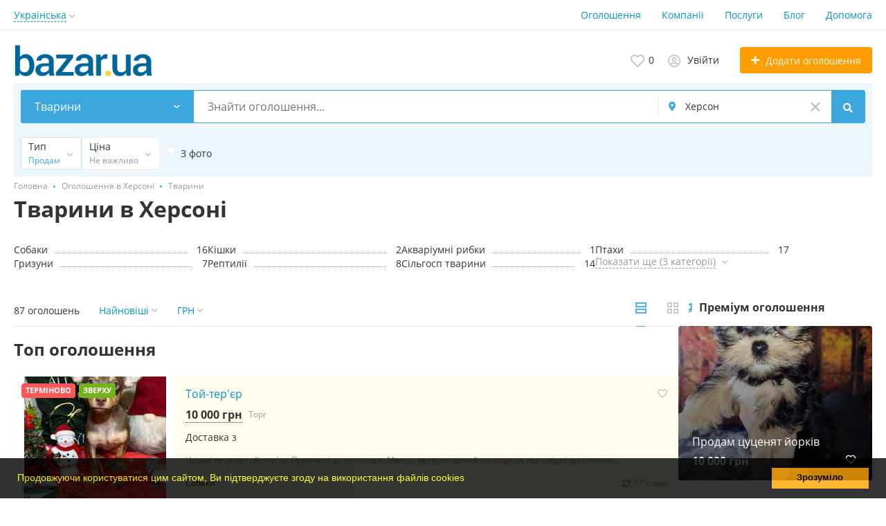

--- FILE ---
content_type: text/html; charset=UTF-8
request_url: https://bazar.ua/kherson/zhivotnye/
body_size: 27267
content:
<!DOCTYPE html>
<html prefix="og: https://ogp.me/ns#
fb: http://www.facebook.com/2008/fbml" lang="uk">
<head>
<meta http-equiv="Content-Type" content="text/html; charset=utf-8" />
<title>Тварини в Херсоні - безкоштовні оголошення на BAZAR.ua Херсон</title>
<meta name="keywords" lang="uk" content="животные, звери, птицы, кошки, котята, щенки, собаки Тварини, Херсон" />
<meta name="description" lang="uk" content="Актуальні  оголошення категорії Тварини в Херсоні" />
<meta property="og:locale" content="uk_UA" />
<meta property="og:url" content="https://bazar.ua/kherson/zhivotnye/" />
<meta http-equiv="Content-Language" content="uk" />
<link rel="alternate" hreflang="ru" href="https://bazar.ua/ru/kherson/zhivotnye/" />
<link rel="alternate" hreflang="uk" href="https://bazar.ua/kherson/zhivotnye/" />
<link rel="alternate" hreflang="x-default" href="https://bazar.ua/kherson/zhivotnye/" />
<link rel="canonical" href="https://bazar.ua/kherson/zhivotnye/" />
<meta name="robots" content="index, follow" />
<meta name="format-detection" content="telephone=no" />
<meta name="viewport" content="width=device-width, initial-scale=1.0, maximum-scale=1.0, user-scalable=no" />
<link rel="icon" href="https://bazar.ua/files/images/extensions/15ae47f9a7107d8.ico" /><style>
    :root {
        --text-color: #333333 !important;
        --links-color: 0, 150, 199 !important;
        --primary-base-color: #3CA6DF !important;
        --primary-base-color-rgba: 60, 166, 223;
        --secondary-base-color: #FF9D00 !important;
        --secondary-base-color-rgba: 255, 157, 0 !important;
        --icons-color: #3CA6DF !important;
        --filter-active-color: 60, 166, 223 !important;
        --add-button-color: #FF9D00 !important;
        --action-buttons-color: 116, 179, 27 !important;
        --body-bg-color: #ffffff;
        --item-bg-color: #ffffff;
        --content-bg-color: #ffffff;
        --settings-bg-color: #ffffff;
    }
</style>
<style>
:root {
    --heading-font: 'Open Sans';
    --body-font: 'Open Sans';
}
body {
    font-family: var(--body-font), sans-serif !important;
}
.c-title {
    font-family: var(--heading-font), sans-serif !important;
}
</style><style>
:root {
    --svc-business-mark-bgcolor: #FFFCEE !important;
}
</style><style>
:root {
    --svc-listing-mark-bgcolor: #fffcee !important;
}
</style><link href="https://bazar.ua/themes/platform/css/fontawesome/5.15.4/css/all.min.css" type="text/css" rel="stylesheet" />
<link href="https://bazar.ua/themes/platform/css/app.css?v=ac4e28589f4802b758dfb0d53a625d70" type="text/css" rel="stylesheet" />
<link href="https://bazar.ua/plugins/userconsent_p045d5a/css/cookies.min.css" type="text/css" rel="stylesheet" />
<link href="https://bazar.ua/plugins/userconsent_p045d5a/css/cookies.custom.css" type="text/css" rel="stylesheet" />
<link href="https://bazar.ua/plugins/business_p08edc4/css/business-main.css?v=bddec1d2a6bc9781becb43de6b4b92d0" type="text/css" rel="stylesheet" />
<link href="https://bazar.ua/themes/platform/css/custom.css" type="text/css" rel="stylesheet" />
<script type="application/ld+json">{"@context":"https:\/\/schema.org\/","@type":"BreadcrumbList","itemListElement":[{"@type":"ListItem","position":1,"item":{"@id":"https:\/\/bazar.ua\/","name":"Головна"}},{"@type":"ListItem","position":2,"item":{"@id":"https:\/\/bazar.ua\/kherson\/search\/","name":"Оголошення в Херсоні"}},{"@type":"ListItem","position":3,"item":{"@id":"https:\/\/bazar.ua\/kherson\/zhivotnye\/","name":"Тварини"}}]}</script></head>
<body class="no-body-bg-color no-settings-bg-color">
<div class="alert-popup" id="j-alert-global">
  <div class="alert j-wrap">
    <button type="button" class="close"><svg xmlns="http://www.w3.org/2000/svg" class="ico svg" fill="none" height="14" viewBox="0 0 14 14" width="14"><path clip-rule="evenodd" d="M7.00011 8.64063L12.3595 14L14.0001 12.3594L8.64067 7.00007L14.0001 1.64065L12.3596 8.91424e-05L7.00011 5.35952L1.64057 0L0 1.64056L5.35954 7.00007L6.47348e-05 12.3595L1.64063 14.0001L7.00011 8.64063Z" fill="#C3C3C3" fill-rule="evenodd"></path></svg></button>
    <div class="alert-title j-title"></div>
    <div class="alert-message j-message"></div>
  </div>
</div>

<div class="modal" id="j-confirm-global">
    <div class="modal-dialog modal-dialog-xs modal-dialog-centered modal-dialog-centered-mob">
        <div class="modal-content">
            <div class="modal-with-aside-box">
                <div class="modal-body p-4">
                    <div>
                        <button type="button" class="close j-close" data-dismiss="modal" aria-label="Close">
                            <svg xmlns="http://www.w3.org/2000/svg" class="ico svg" fill="none" height="14" viewBox="0 0 14 14" width="14"><path clip-rule="evenodd" d="M7.00011 8.64063L12.3595 14L14.0001 12.3594L8.64067 7.00007L14.0001 1.64065L12.3596 8.91424e-05L7.00011 5.35952L1.64057 0L0 1.64056L5.35954 7.00007L6.47348e-05 12.3595L1.64063 14.0001L7.00011 8.64063Z" fill="#C3C3C3" fill-rule="evenodd"></path></svg>                        </button>
                    </div>
                    <div class="fs-16 mb-4 text-center pr-4 mr-2 j-message"></div>
                    <div class="modal-actions flex-row mt-2 gap-2 justify-content-center">
                        <a href="javascript:" class="btn btn-success j-yes">
                            Так                        </a>
                        <a href="javascript:" class="btn btn-simple j-close">
                            Ні                        </a>
                    </div>
                </div>
            </div>
        </div>
    </div>
</div>
<div class="l-flex-column-content" >
    <div class="l-page">
                <!-- Top Banner -->
		            <div class="l-banner l-banner-top">
                <div class="l-banner-content">
					<script async src="https://pagead2.googlesyndication.com/pagead/js/adsbygoogle.js?client=ca-pub-2964582733874324"
     crossorigin="anonymous"></script>
<!-- растяжка -->
<ins class="adsbygoogle"
     style="display:block"
     data-ad-client="ca-pub-2964582733874324"
     data-ad-slot="7270569699"
     data-ad-format="auto"
     data-full-width-responsive="true"></ins>
<script>
     (adsbygoogle = window.adsbygoogle || []).push({});
</script><div style="display:none;"><img src="https://bazar.ua/bn/show/139?rnd=GXT1gIiHhnZ2NK7R" width="1" height="1" alt="" /></div>                </div>
            </div>
		        <!-- Header -->
		<!-- BEGIN nav -->
    <div class="h-header-top-box d-none d-md-block j-more-header-box">
        <div class="container">
            <div class="h-header-top-box-in j-more-nav-container">
                <div class="h-header-dropdown dropdown j-more-additional">
         <!--desktop-->
         <a class="c-link-ajax dropdown-toggle d-none d-md-inline-block" id="j-language-1-dd-link" data-current="uk" href="javascript:void(0);">
             <span>Українська</span>
             <span class="c-drop-arrow"></span>
         </a>
         <!--mobile-->
         <a class="dr-collapse-act d-flex d-md-none collapsed" data-target="#j-language-1-dd-mobile" data-toggle="collapse" href="javascript:void(0);">
             <span class="flex-fill pr-1">Українська</span>
             <span class="c-drop-arrow"></span>
         </a>
         <!--desktop-->
         <div class="dr-lang-dropdown-menu dropdown-menu" id="j-language-1-dd">
             <ul>
                                      <li>
                         <a href="https://bazar.ua/ru/kherson/zhivotnye/" class="dropdown-item">
                                                              <span class="country-icon country-icon-ru"></span>
                                                          <span>Русский</span>
                         </a>
                     </li>
                                      <li>
                         <a href="javascript:void(0);" class="dropdown-item active">
                                                              <span class="country-icon country-icon-ua"></span>
                                                          <span>Українська</span>
                         </a>
                     </li>
                              </ul>
         </div>
         <!--mobile-->
         <div class="h-mob-nav-langs collapse" id="j-language-1-dd-mobile">
             <ul class="h-mob-nav-langs-in">
                                      <li>
                         <a href="https://bazar.ua/ru/kherson/zhivotnye/" class="dropdown-item ">
                                                        <span class="country-icon country-icon-ru"></span>
                                                        <span>Русский</span>
                         </a>
                     </li>
                                      <li>
                         <a href="javascript:void(0);" class="dropdown-item  active">
                                                        <span class="country-icon country-icon-ua"></span>
                                                        <span>Українська</span>
                         </a>
                     </li>
                              </ul>
         </div>
     </div>
     <script>
             </script>
                <nav class="h-header-nav c-shadow-overflow c-shadow-in-body j-h-main-menu">
                    <ul class="h-header-nav-in h-header-has-more j-more-nav-ul">
                                                <li class="h-header-nav-item active ">
                            <a href="https://bazar.ua/kherson/search/">Оголошення</a>
                        </li>
                                                <li class="h-header-nav-item  ">
                            <a href="https://bazar.ua/kherson/shops/">Компанії</a>
                        </li>
                                                <li class="h-header-nav-item  ">
                            <a href="https://bazar.ua/services/">Послуги</a>
                        </li>
                                                <li class="h-header-nav-item  ">
                            <a href="https://bazar.ua/blog/">Блог</a>
                        </li>
                                                <li class="h-header-nav-item  ">
                            <a href="https://bazar.ua/help/">Допомога</a>
                        </li>
                                                <li class="h-header-nav-item dropdown h-header-nav-more j-more-menu-items" style="display: none;">
                            <a class="dropdown-toggle j-h-dropdown-toggle" href="javascript:void(0);" data-toggle="dropdown">
                              <span>Більше</span>
                              <span class="c-drop-arrow"></span>
                            </a>
                            <ul class="dropdown-menu dropdown-menu-long dropdown-menu-right j-more-dropdown"></ul>
                          </li>
                    </ul>
                </nav>
            </div>
        </div>
    </div>
<!-- BEGIN header -->
<div class="h-header">
    <div class="container container-tablet-fluid">
        <div class="h-header-in">
            <a class="h-header-logo-box" href="https://bazar.ua/">
                <img class="h-header-logo" src="https://bazar.ua/files/images/extensions/1o556ff93a5c.svg" alt=""/>
                <div class="h-header-logo-text">
                    <div class="c-title h-header-logo-title text-color"></div>
                </div>
            </a>
            <div class="h-header-r-actions">
              <a class="h-header-m-nav-btn collapsed" id="j-h-mob-nav-toggle">
                  <span></span>
                  <span></span>
                  <span></span>
                </a>
              <a class="h-header-logo-mob d-md-none" href="https://bazar.ua/"><img src="https://bazar.ua/files/images/extensions/1o39f3e1fcd0.svg" alt="" /></a>

              <div class="h-header-r-menu" id="j-header-guest-menu">
            <span data-link="https://bazar.ua/cabinet/favs" class="c-ico-link c-link-fav h-header-act hidden-link">
  <svg xmlns="http://www.w3.org/2000/svg" class="ico svg" fill="none" viewBox="0 0 19 16"><path d="M16.3793 1.14286C17.2364 1.89286 17.8078 2.78571 18.1293 3.78571C18.3793 4.71429 18.3793 5.67857 18.1293 6.64286C17.8435 7.60714 17.415 8.42857 16.7721 9.07143L10.5221 15.4286C10.1293 15.8214 9.66497 16 9.16497 16C8.62925 16 8.16497 15.8214 7.80782 15.4286L1.55782 9.07143C0.914967 8.42857 0.450681 7.60714 0.200681 6.64286C-0.0850329 5.67857 -0.0493186 4.71429 0.236396 3.78571C0.52211 2.78571 1.09354 1.89286 1.95068 1.14286C2.59354 0.571429 3.37925 0.214286 4.27211 0.0714286C5.12925 -0.0714286 6.02211 0 6.87925 0.285714C7.7364 0.571429 8.52211 1.03571 9.16497 1.67857C9.80782 1.03571 10.5578 0.571429 11.415 0.285714C12.2721 0 13.165 -0.0714286 14.0578 0.0714286C14.915 0.214286 15.7007 0.571429 16.3793 1.14286ZM15.5578 7.85714C15.9864 7.42857 16.2721 6.85714 16.4507 6.21429C16.6293 5.57143 16.6293 4.89286 16.4507 4.25C16.2364 3.57143 15.8435 2.96429 15.2721 2.46429C14.5578 1.89286 13.7364 1.64286 12.8078 1.71429C11.8793 1.78571 11.0578 2.17857 10.415 2.85714L9.16497 4.10714L7.91497 2.85714C7.2364 2.17857 6.41497 1.78571 5.4864 1.71429C4.55782 1.64286 3.7364 1.89286 3.05782 2.46429C2.45068 2.96429 2.05782 3.57143 1.87925 4.25C1.66497 4.89286 1.66497 5.57143 1.84354 6.21429C2.02211 6.85714 2.34354 7.42857 2.77211 7.85714L9.05782 14.2143C9.12925 14.3214 9.20068 14.3214 9.27211 14.2143L15.5578 7.85714Z" fill="#C4C4C4"></path></svg>  <span class="j-cnt-fav d-none d-md-inline ml-1">0</span>
</span>                        <span class="c-ico-link hidden-link d-none d-md-flex" data-link="https://bazar.ua/user/login">
  <svg xmlns="http://www.w3.org/2000/svg" class="ico svg" fill="none" height="18" viewBox="0 0 18 18" width="18"><path d="M9 3.48387C9.94355 3.48387 10.7782 3.84677 11.4677 4.5C12.121 5.18952 12.4839 6.02419 12.4839 6.96774C12.4839 7.94758 12.121 8.78226 11.4677 9.43548C10.7782 10.125 9.94355 10.4516 9 10.4516C8.02016 10.4516 7.18548 10.125 6.53226 9.43548C5.84274 8.78226 5.51613 7.94758 5.51613 6.96774C5.51613 6.02419 5.84274 5.18952 6.53226 4.5C7.18548 3.84677 8.02016 3.48387 9 3.48387ZM9 8.70968C9.47177 8.70968 9.87097 8.56452 10.2339 8.20161C10.5605 7.875 10.7419 7.47581 10.7419 6.96774C10.7419 6.49597 10.5605 6.09677 10.2339 5.73387C9.87097 5.40726 9.47177 5.22581 9 5.22581C8.49193 5.22581 8.09274 5.40726 7.76613 5.73387C7.40323 6.09677 7.25806 6.49597 7.25806 6.96774C7.25806 7.47581 7.40323 7.875 7.76613 8.20161C8.09274 8.56452 8.49193 8.70968 9 8.70968ZM9 0C10.5968 0 12.121 0.435484 13.5 1.23387C14.879 2.03226 15.9677 3.12097 16.7661 4.5C17.5645 5.87903 18 7.40323 18 9C18 10.6331 17.5645 12.121 16.7661 13.5C15.9677 14.879 14.879 16.004 13.5 16.8024C12.121 17.6008 10.5968 18 9 18C7.36694 18 5.87903 17.6008 4.5 16.8024C3.12097 16.004 1.99597 14.879 1.19758 13.5C0.399194 12.121 0 10.6331 0 9C0 7.40323 0.399194 5.87903 1.19758 4.5C1.99597 3.12097 3.12097 2.03226 4.5 1.23387C5.87903 0.435484 7.36694 0 9 0ZM9 16.2581C9.87097 16.2581 10.7419 16.1129 11.5403 15.8226C12.3387 15.5323 13.0645 15.0968 13.7177 14.5161C13.4274 14.0806 13.0645 13.754 12.629 13.5C12.1935 13.246 11.7218 13.1008 11.2137 13.0645C10.4516 13.3185 9.72581 13.4274 9 13.4274C8.27419 13.4274 7.54839 13.3185 6.82258 13.0645C6.27823 13.1008 5.77016 13.246 5.33468 13.5C4.89919 13.754 4.53629 14.0806 4.28226 14.5161C4.93548 15.0968 5.66129 15.5323 6.45968 15.8226C7.25806 16.1129 8.09274 16.2581 9 16.2581ZM14.9153 13.2097C15.7863 11.9758 16.2581 10.5605 16.2581 9C16.2581 7.69355 15.9315 6.49597 15.2782 5.37097C14.625 4.28226 13.7177 3.375 12.629 2.72177C11.504 2.06855 10.3065 1.74194 9 1.74194C7.69355 1.74194 6.45968 2.06855 5.37097 2.72177C4.24597 3.375 3.375 4.28226 2.72177 5.37097C2.06855 6.49597 1.74194 7.69355 1.74194 9C1.74194 10.5605 2.17742 11.9758 3.08468 13.2097C3.52016 12.629 4.10081 12.1935 4.75403 11.8306C5.40726 11.504 6.13306 11.3226 6.89516 11.3226C6.96774 11.3226 7.14919 11.3589 7.40323 11.4315C7.98387 11.6129 8.49193 11.6855 9 11.6855C9.47177 11.6855 10.0161 11.6129 10.5968 11.4315C10.8145 11.3589 10.996 11.3226 11.1048 11.3226C11.8306 11.3226 12.5565 11.504 13.2097 11.8306C13.8629 12.1935 14.4435 12.629 14.9153 13.2097Z" fill="#C4C4C4"></path></svg>  <span class="ml-2">Увійти</span>
</span>
                        <a href="https://bazar.ua/item/add" class="btn btn-success btn-add-item">
    <i class="ico fa fa-plus mr-lg-1"></i>
    <span class="d-none d-md-inline">Додати оголошення</span>
</a>
    </div>
            </div>
            <!--mobile menu user and main menu-->
            <!-- for mobile: collapsed main menu (guest & logined)-->
            <div class="h-mob-nav collapse" id="h-mob-nav">
                                  <div class="h-mob-user-login">
                    <span class="c-ico-link hidden-link" data-link="https://bazar.ua/user/login">
                      <svg xmlns="http://www.w3.org/2000/svg" class="ico svg" fill="none" height="18" viewBox="0 0 18 18" width="18"><path d="M9 3.48387C9.94355 3.48387 10.7782 3.84677 11.4677 4.5C12.121 5.18952 12.4839 6.02419 12.4839 6.96774C12.4839 7.94758 12.121 8.78226 11.4677 9.43548C10.7782 10.125 9.94355 10.4516 9 10.4516C8.02016 10.4516 7.18548 10.125 6.53226 9.43548C5.84274 8.78226 5.51613 7.94758 5.51613 6.96774C5.51613 6.02419 5.84274 5.18952 6.53226 4.5C7.18548 3.84677 8.02016 3.48387 9 3.48387ZM9 8.70968C9.47177 8.70968 9.87097 8.56452 10.2339 8.20161C10.5605 7.875 10.7419 7.47581 10.7419 6.96774C10.7419 6.49597 10.5605 6.09677 10.2339 5.73387C9.87097 5.40726 9.47177 5.22581 9 5.22581C8.49193 5.22581 8.09274 5.40726 7.76613 5.73387C7.40323 6.09677 7.25806 6.49597 7.25806 6.96774C7.25806 7.47581 7.40323 7.875 7.76613 8.20161C8.09274 8.56452 8.49193 8.70968 9 8.70968ZM9 0C10.5968 0 12.121 0.435484 13.5 1.23387C14.879 2.03226 15.9677 3.12097 16.7661 4.5C17.5645 5.87903 18 7.40323 18 9C18 10.6331 17.5645 12.121 16.7661 13.5C15.9677 14.879 14.879 16.004 13.5 16.8024C12.121 17.6008 10.5968 18 9 18C7.36694 18 5.87903 17.6008 4.5 16.8024C3.12097 16.004 1.99597 14.879 1.19758 13.5C0.399194 12.121 0 10.6331 0 9C0 7.40323 0.399194 5.87903 1.19758 4.5C1.99597 3.12097 3.12097 2.03226 4.5 1.23387C5.87903 0.435484 7.36694 0 9 0ZM9 16.2581C9.87097 16.2581 10.7419 16.1129 11.5403 15.8226C12.3387 15.5323 13.0645 15.0968 13.7177 14.5161C13.4274 14.0806 13.0645 13.754 12.629 13.5C12.1935 13.246 11.7218 13.1008 11.2137 13.0645C10.4516 13.3185 9.72581 13.4274 9 13.4274C8.27419 13.4274 7.54839 13.3185 6.82258 13.0645C6.27823 13.1008 5.77016 13.246 5.33468 13.5C4.89919 13.754 4.53629 14.0806 4.28226 14.5161C4.93548 15.0968 5.66129 15.5323 6.45968 15.8226C7.25806 16.1129 8.09274 16.2581 9 16.2581ZM14.9153 13.2097C15.7863 11.9758 16.2581 10.5605 16.2581 9C16.2581 7.69355 15.9315 6.49597 15.2782 5.37097C14.625 4.28226 13.7177 3.375 12.629 2.72177C11.504 2.06855 10.3065 1.74194 9 1.74194C7.69355 1.74194 6.45968 2.06855 5.37097 2.72177C4.24597 3.375 3.375 4.28226 2.72177 5.37097C2.06855 6.49597 1.74194 7.69355 1.74194 9C1.74194 10.5605 2.17742 11.9758 3.08468 13.2097C3.52016 12.629 4.10081 12.1935 4.75403 11.8306C5.40726 11.504 6.13306 11.3226 6.89516 11.3226C6.96774 11.3226 7.14919 11.3589 7.40323 11.4315C7.98387 11.6129 8.49193 11.6855 9 11.6855C9.47177 11.6855 10.0161 11.6129 10.5968 11.4315C10.8145 11.3589 10.996 11.3226 11.1048 11.3226C11.8306 11.3226 12.5565 11.504 13.2097 11.8306C13.8629 12.1935 14.4435 12.629 14.9153 13.2097Z" fill="#C4C4C4"></path></svg>                      <span>Увійти</span>
                    </span>
                    <span class="c-dot"></span>
                    <span class="c-ico-link hidden-link" data-link="https://bazar.ua/user/register">
                      <span>Зареєструйтесь</span>
                    </span>
                  </div>
                                                  <ul class="h-mob-nav-in border-top-0 c-grey-bg">
                                          <li class="active">
                          <a class="dropdown-item " href="https://bazar.ua/kherson/search/">Оголошення</a>
                      </li>
                                          <li>
                          <a class="dropdown-item " href="https://bazar.ua/kherson/shops/">Компанії</a>
                      </li>
                                          <li>
                          <a class="dropdown-item " href="https://bazar.ua/services/">Послуги</a>
                      </li>
                                          <li>
                          <a class="dropdown-item " href="https://bazar.ua/blog/">Блог</a>
                      </li>
                                          <li>
                          <a class="dropdown-item " href="https://bazar.ua/help/">Допомога</a>
                      </li>
                                      </ul>
                                <div class="mob-fl-nav-collapse-langs"><div class="h-header-dropdown dropdown j-more-additional">
         <!--desktop-->
         <a class="c-link-ajax dropdown-toggle d-none d-md-inline-block" id="j-language-2-dd-link" data-current="uk" href="javascript:void(0);">
             <span>Українська</span>
             <span class="c-drop-arrow"></span>
         </a>
         <!--mobile-->
         <a class="dr-collapse-act d-flex d-md-none collapsed" data-target="#j-language-2-dd-mobile" data-toggle="collapse" href="javascript:void(0);">
             <span class="flex-fill pr-1">Українська</span>
             <span class="c-drop-arrow"></span>
         </a>
         <!--desktop-->
         <div class="dr-lang-dropdown-menu dropdown-menu" id="j-language-2-dd">
             <ul>
                                      <li>
                         <a href="https://bazar.ua/ru/kherson/zhivotnye/" class="dropdown-item">
                                                              <span class="country-icon country-icon-ru"></span>
                                                          <span>Русский</span>
                         </a>
                     </li>
                                      <li>
                         <a href="javascript:void(0);" class="dropdown-item active">
                                                              <span class="country-icon country-icon-ua"></span>
                                                          <span>Українська</span>
                         </a>
                     </li>
                              </ul>
         </div>
         <!--mobile-->
         <div class="h-mob-nav-langs collapse" id="j-language-2-dd-mobile">
             <ul class="h-mob-nav-langs-in">
                                      <li>
                         <a href="https://bazar.ua/ru/kherson/zhivotnye/" class="dropdown-item ">
                                                        <span class="country-icon country-icon-ru"></span>
                                                        <span>Русский</span>
                         </a>
                     </li>
                                      <li>
                         <a href="javascript:void(0);" class="dropdown-item  active">
                                                        <span class="country-icon country-icon-ua"></span>
                                                        <span>Українська</span>
                         </a>
                     </li>
                              </ul>
         </div>
     </div>
     <script>
             </script>
</div>
            </div>

        </div>
    </div>
</div>
<!-- END header -->
<script type="text/javascript">
  </script>
        <!-- Filter -->
        <div class="j-sticky-fl-search-trigger"></div>
<div class="fl-search-container container fl-on-list-page j-sticky-fl-search container-tablet-fluid">
  <div class="fl-search-h fl-search-panel fl-search-h-list fl-search-panel-bg-color">
    <noindex>
<form class="fl-search-h-form" id="j-f-form" action="https://bazar.ua/kherson/zhivotnye/" method="get">
    <input name="c" type="hidden" value="35" />
    <input name="ct" type="hidden" value="0" />
    <input name="lt" type="hidden" value="list" />
    <input name="fa" type="hidden" value="0" />
    <input name="sort" type="hidden" value="new" />
    <input name="cur" type="hidden" value="1" />
    <input name="page" type="hidden" value="1" />
    
        <div class="wb-f-panel-header d-md-none">
        <div class="wb-f-panel-title">Фільтр</div>
        <a class="wb-f-close j-mobile-filter-close" href="javascript:void(0);">
            <svg xmlns="http://www.w3.org/2000/svg" class="ico svg" fill="none" height="14" viewBox="0 0 14 14" width="14"><path clip-rule="evenodd" d="M7.00011 8.64063L12.3595 14L14.0001 12.3594L8.64067 7.00007L14.0001 1.64065L12.3596 8.91424e-05L7.00011 5.35952L1.64057 0L0 1.64056L5.35954 7.00007L6.47348e-05 12.3595L1.64063 14.0001L7.00011 8.64063Z" fill="#C3C3C3" fill-rule="evenodd"></path></svg>        </a>
    </div>
    <div class="wb-f-panel-body">
        <div class="fl-search-h-line wb-f-box">
        <div class="fl-search-h-cat-box">
    <a class="fl-search-h-cat wb-f-item" href="javascript:void(0);" id="j-f-cat-desktop-link">
        <svg xmlns="http://www.w3.org/2000/svg" class="ico c-primary-color mr-2 d-md-none svg" fill="none" height="18" viewBox="0 0 18 18" width="18"><path d="M12 12V16H16V12H12ZM10 11C10 10.4 10.4 10 11 10H17C17.6 10 18 10.4 18 11V17C18 17.6 17.6 18 17 18H11C10.4 18 10 17.6 10 17V11ZM2 12V16H6V12H2ZM0 11C0 10.4 0.4 10 1 10H7C7.6 10 8 10.4 8 11V17C8 17.6 7.6 18 7 18H1C0.4 18 0 17.6 0 17V11ZM6 2H2V6H6V2ZM7 0C7.6 0 8 0.4 8 1V7C8 7.6 7.6 8 7 8H1C0.4 8 0 7.6 0 7V1C0 0.4 0.4 0 1 0H7ZM16 2H12V6H16V2ZM17 0C17.6 0 18 0.4 18 1V7C18 7.6 17.6 8 17 8H11C10.4 8 10 7.6 10 7V1C10 0.4 10.4 0 11 0H17Z" fill="#FF9D00"></path></svg>        <span class="fl-search-h-cat-title c-shadow-overflow c-shadow-white">
             Тварини        </span>
        <span class="c-drop-arrow"></span>
    </a>
    <div class="fl-search-cats-dropdown j-mobile-filter-first-step" id="j-f-cat-desktop-popup">
        <div id="j-f-cat-desktop-step1" class="wb-f-filter wb-f-filter-showed hide">
            <div class="fl-dropdown-header wb-f-panel-header">
    <a href="javascript:void(0);" class="wb-f-back j-mobile-filter-back">
      <i class="ico fas fa-arrow-left"></i>
    </a>
    <div class="fl-search-dropdown-title wb-f-panel-title">Оберіть категорію</div>
        <span class="fl-search-cats-count "><span class="c-number-spaced mr-1">58 671</span> <span class="mr-1">оголошення - </span>
        <a href="https://bazar.ua/kherson/search/" class="wb-f-back fl-search-back fl-search-back-sm fl-search-next d-none d-md-inline-block ml-0 j-all" data="{id:0,pid:0,title:'Всі категорії'}">
            <span class="d-none d-md-inline-block">дивитись всі оголошення</span>
            <i class="ico fas fa-arrow-left"></i>
        </a>
      </span>    <a class="wb-f-close j-mobile-filter-close" href="javascript:void(0);">
      <svg xmlns="http://www.w3.org/2000/svg" class="ico svg" fill="none" height="14" viewBox="0 0 14 14" width="14"><path clip-rule="evenodd" d="M7.00011 8.64063L12.3595 14L14.0001 12.3594L8.64067 7.00007L14.0001 1.64065L12.3596 8.91424e-05L7.00011 5.35952L1.64057 0L0 1.64056L5.35954 7.00007L6.47348e-05 12.3595L1.64063 14.0001L7.00011 8.64063Z" fill="#C3C3C3" fill-rule="evenodd"></path></svg>    </a>
  </div>
  <div class="wb-f-panel-body fl-search-cats-list fc-popup-in j-custom-scroll">
    <ul class="fl-search-cats-list-in">
              <li class="fl-search-cats-item">
                        <span data-link="https://bazar.ua/kherson/rabota/" class="wb-f-mob-selector fl-search-cats-item-link hidden-link j-main"
                              data="{id:6,subs:1,title:'Робота',items:0,q:''}">
                  <img alt="Робота" width="25px" height="25px" class="fl-search-cat-pic" src="https://bazar.ua/files/images/cats/6o2568.png"/>                  <span class="fl-search-cats-item-name">Робота</span>
                  <span class="c-drop-arrow"></span>
                                      </span>
                    </li>
              <li class="fl-search-cats-item">
                      <a href="https://bazar.ua/kherson/transport/" class="wb-f-mob-selector fl-search-cats-item-link j-main"
                            data="{id:3,subs:1,title:'Транспорт',items:20043,q:''}">
                  <img alt="Транспорт" width="25px" height="25px" class="fl-search-cat-pic" src="https://bazar.ua/files/images/cats/3od27e.png"/>                  <span class="fl-search-cats-item-name">Транспорт</span>
                  <span class="c-drop-arrow"></span>
                                </a>
                </li>
              <li class="fl-search-cats-item">
                        <span data-link="https://bazar.ua/kherson/nedvizhimost/" class="wb-f-mob-selector fl-search-cats-item-link hidden-link j-main"
                              data="{id:2,subs:1,title:'Нерухомість',items:0,q:''}">
                  <img alt="Нерухомість" width="25px" height="25px" class="fl-search-cat-pic" src="https://bazar.ua/files/images/cats/2oad43.png"/>                  <span class="fl-search-cats-item-name">Нерухомість</span>
                  <span class="c-drop-arrow"></span>
                                      </span>
                    </li>
              <li class="fl-search-cats-item">
                      <a href="https://bazar.ua/kherson/search/elektronika/" class="wb-f-mob-selector fl-search-cats-item-link j-main"
                            data="{id:37,subs:1,title:'Електроніка',items:30571,q:''}">
                  <img alt="Електроніка" width="25px" height="25px" class="fl-search-cat-pic" src="https://bazar.ua/files/images/cats/37o90c6.png"/>                  <span class="fl-search-cats-item-name">Електроніка</span>
                  <span class="c-drop-arrow"></span>
                                </a>
                </li>
              <li class="fl-search-cats-item">
                      <a href="https://bazar.ua/kherson/detskiy-mir/" class="wb-f-mob-selector fl-search-cats-item-link j-main"
                            data="{id:36,subs:1,title:'Дитячий світ',items:124,q:''}">
                  <img alt="Дитячий світ" width="25px" height="25px" class="fl-search-cat-pic" src="https://bazar.ua/files/images/cats/36o7d59.png"/>                  <span class="fl-search-cats-item-name">Дитячий світ</span>
                  <span class="c-drop-arrow"></span>
                                </a>
                </li>
              <li class="fl-search-cats-item">
                      <a href="https://bazar.ua/kherson/zhivotnye/" class="wb-f-mob-selector fl-search-cats-item-link j-main"
                            data="{id:35,subs:1,title:'Тварини',items:88,q:''}">
                  <img alt="Тварини" width="25px" height="25px" class="fl-search-cat-pic" src="https://bazar.ua/files/images/cats/35o7347.png"/>                  <span class="fl-search-cats-item-name">Тварини</span>
                  <span class="c-drop-arrow"></span>
                                </a>
                </li>
              <li class="fl-search-cats-item">
                      <a href="https://bazar.ua/kherson/moda-i-stil/" class="wb-f-mob-selector fl-search-cats-item-link j-main"
                            data="{id:891,subs:1,title:'Мода та стиль',items:632,q:''}">
                  <img alt="Мода та стиль" width="25px" height="25px" class="fl-search-cat-pic" src="https://bazar.ua/files/images/cats/891o8b2e.png"/>                  <span class="fl-search-cats-item-name">Мода та стиль</span>
                  <span class="c-drop-arrow"></span>
                                </a>
                </li>
              <li class="fl-search-cats-item">
                      <a href="https://bazar.ua/kherson/dom-i-sad/" class="wb-f-mob-selector fl-search-cats-item-link j-main"
                            data="{id:899,subs:1,title:'Будинок і сад',items:1602,q:''}">
                  <img alt="Будинок і сад" width="25px" height="25px" class="fl-search-cat-pic" src="https://bazar.ua/files/images/cats/899o6bc6.png"/>                  <span class="fl-search-cats-item-name">Будинок і сад</span>
                  <span class="c-drop-arrow"></span>
                                </a>
                </li>
              <li class="fl-search-cats-item">
                      <a href="https://bazar.ua/kherson/uslugi/" class="wb-f-mob-selector fl-search-cats-item-link j-main"
                            data="{id:7,subs:1,title:'Послуги',items:74,q:''}">
                  <img alt="Послуги" width="25px" height="25px" class="fl-search-cat-pic" src="https://bazar.ua/files/images/cats/7o2390.png"/>                  <span class="fl-search-cats-item-name">Послуги</span>
                  <span class="c-drop-arrow"></span>
                                </a>
                </li>
              <li class="fl-search-cats-item">
                      <a href="https://bazar.ua/kherson/biznes/" class="wb-f-mob-selector fl-search-cats-item-link j-main"
                            data="{id:675,subs:1,title:'Бізнес',items:4364,q:''}">
                  <img alt="Бізнес" width="25px" height="25px" class="fl-search-cat-pic" src="https://bazar.ua/files/images/cats/675oe271.png"/>                  <span class="fl-search-cats-item-name">Бізнес</span>
                  <span class="c-drop-arrow"></span>
                                </a>
                </li>
              <li class="fl-search-cats-item">
                      <a href="https://bazar.ua/kherson/hobbi-otdyh-i-sport/" class="wb-f-mob-selector fl-search-cats-item-link j-main"
                            data="{id:903,subs:1,title:'Хоббі, відпочинок та спорт',items:1173,q:''}">
                  <img alt="Хоббі, відпочинок та спорт" width="25px" height="25px" class="fl-search-cat-pic" src="https://bazar.ua/files/images/cats/903o14d4.png"/>                  <span class="fl-search-cats-item-name">Хоббі, відпочинок та спорт</span>
                  <span class="c-drop-arrow"></span>
                                </a>
                </li>
              <li class="fl-search-cats-item">
                        <span data-link="https://bazar.ua/kherson/nauka-i-tehnika/" class="wb-f-mob-selector fl-search-cats-item-link hidden-link j-main"
                              data="{id:1313,subs:0,title:'Наука і техніка',items:0,q:''}">
                  <img alt="Наука і техніка" width="25px" height="25px" class="fl-search-cat-pic" src="https://bazar.ua/files/images/cats/1313o4b32.png"/>                  <span class="fl-search-cats-item-name">Наука і техніка</span>
                  <span class="c-drop-arrow"></span>
                                      </span>
                    </li>
            <a href="https://bazar.ua/kherson/search/" class="wb-f-mob-selector d-md-none j-all" data="{id:0,pid:0,title:'Всі категорії'}">
        дивитись всі оголошення      </a>
    </ul>
  </div>
        </div>
        <div id="j-f-cat-desktop-step2" class="wb-f-filter wb-f-filter-showed">
            <div class="fl-dropdown-header wb-f-panel-header">
    <div class="fl-dropdown-header-in">
      <div class="fl-dropdown-header-l">
        <span data-link="https://bazar.ua/kherson/zhivotnye/" class="fc-item-big-pic img hidden-link j-parent" data="{id:35,pid:1,subs:1,title:'Тварини',items:88}">
            <img alt="Тварини" width="54px" height="54px" src="https://bazar.ua/files/images/cats/35o27d1.png"/>        </span>
      </div>
      <div class="fl-dropdown-header-r">
                  <a href="javascript:void(0);" class="wb-f-back fl-search-back fl-search-back-sm j-back" data="{prev:0}">
            <i class="ico fas fa-arrow-left"></i>
            <span class="wb-f-back-txt ml-1">Повернутися до основних категорій</span>
          </a>
                <div class="fl-search-dropdown-title wb-f-panel-title">Тварини</div>
        <span class="fl-search-cats-count">
                            <a href="https://bazar.ua/kherson/zhivotnye/" class="c-number-spaced j-f-cat-desktop-step2-parent">Переглянути 88 оголошень</a>        </span>
        <a class="wb-f-close j-mobile-filter-close" href="javascript:void(0);">
          <svg xmlns="http://www.w3.org/2000/svg" class="ico svg" fill="none" height="14" viewBox="0 0 14 14" width="14"><path clip-rule="evenodd" d="M7.00011 8.64063L12.3595 14L14.0001 12.3594L8.64067 7.00007L14.0001 1.64065L12.3596 8.91424e-05L7.00011 5.35952L1.64057 0L0 1.64056L5.35954 7.00007L6.47348e-05 12.3595L1.64063 14.0001L7.00011 8.64063Z" fill="#C3C3C3" fill-rule="evenodd"></path></svg>        </a>
      </div>
    </div>
  </div>
  <div class="wb-f-panel-body fl-search-cats-sub-list">
          <ul class="fl-search-sub-cats">        <li>
        <a href="https://bazar.ua/kherson/zhivotnye/sobaki/" class="wb-f-mob-selector j-sub" data="{id:64,pid:35,subs:0,lvl:2,title:'Собаки',items:16}">
                    <span class="fl-search-cats-item-name">Собаки</span>
                  </a>
        </li>        <li>
        <a href="https://bazar.ua/kherson/zhivotnye/koshki/" class="wb-f-mob-selector j-sub" data="{id:65,pid:35,subs:0,lvl:2,title:'Кішки',items:2}">
                    <span class="fl-search-cats-item-name">Кішки</span>
                  </a>
        </li>        <li>
        <a href="https://bazar.ua/kherson/zhivotnye/akvariumnye-rybki/" class="wb-f-mob-selector j-sub" data="{id:367,pid:35,subs:0,lvl:2,title:'Акваріумні рибки',items:1}">
                    <span class="fl-search-cats-item-name">Акваріумні рибки</span>
                  </a>
        </li>        <li>
        <a href="https://bazar.ua/kherson/zhivotnye/ptitsy/" class="wb-f-mob-selector j-sub" data="{id:364,pid:35,subs:0,lvl:2,title:'Птахи',items:17}">
                    <span class="fl-search-cats-item-name">Птахи</span>
                  </a>
        </li>        <li>
        <a href="https://bazar.ua/kherson/zhivotnye/gryzuny/" class="wb-f-mob-selector j-sub" data="{id:365,pid:35,subs:0,lvl:2,title:'Гризуни',items:7}">
                    <span class="fl-search-cats-item-name">Гризуни</span>
                  </a>
        </li>      </ul>
          <ul class="fl-search-sub-cats">        <li>
        <a href="https://bazar.ua/kherson/zhivotnye/reptilii/" class="wb-f-mob-selector j-sub" data="{id:366,pid:35,subs:0,lvl:2,title:'Рептилії',items:8}">
                    <span class="fl-search-cats-item-name">Рептилії</span>
                  </a>
        </li>        <li>
        <a href="https://bazar.ua/kherson/zhivotnye/selskohozyaystvennye-zhivotnye/" class="wb-f-mob-selector j-sub" data="{id:368,pid:35,subs:0,lvl:2,title:'Сільгосп тварини',items:14}">
                    <span class="fl-search-cats-item-name">Сільгосп тварини</span>
                  </a>
        </li>        <li>
        <a href="https://bazar.ua/kherson/zhivotnye/tovary-dlya-zhivotnyh/" class="wb-f-mob-selector j-sub" data="{id:67,pid:35,subs:0,lvl:2,title:'Товари для тварин',items:17}">
                    <span class="fl-search-cats-item-name">Товари для тварин</span>
                  </a>
        </li>        <li>
        <a href="https://bazar.ua/kherson/zhivotnye/vyazka/" class="wb-f-mob-selector j-sub" data="{id:247,pid:35,subs:0,lvl:2,title:'В\'язка',items:2}">
                    <span class="fl-search-cats-item-name">В'язка</span>
                  </a>
        </li>        <li>
        <a href="https://bazar.ua/kherson/zhivotnye/drugie-zhivotnye/" class="wb-f-mob-selector j-sub" data="{id:66,pid:35,subs:0,lvl:2,title:'Інші тварини',items:4}">
                    <span class="fl-search-cats-item-name">Інші тварини</span>
                  </a>
        </li>      </ul>
      </div>
        </div>
    </div>
</div>
        <div class="fl-search-h-input-box">
    <input class="fl-search-h-input" type="text" name="q" id="j-f-query" placeholder="Знайти оголошення..." autocomplete="off" value="" maxlength="80" />
    <div class="fl-search-h-results" id="j-search-quick-dd">
        <div class="fl-search-h-results-in j-search-quick-dd-list"></div>
    </div>
    <a class="fl-search-h-input-filter-toggle" id="j-mob-search-toggle" href="javascript:void(0);">
        <span class="c-dot c-count-dot"></span>        <i class="ico fas fa-sliders-h"></i>
    </a>
    <a class="fl-search-h-input-filter-close" id="j-mob-search-close" href="javascript:void(0);">
        <svg xmlns="http://www.w3.org/2000/svg" class="ico fl-search-h-input-close svg" fill="none" height="14" viewBox="0 0 14 14" width="14"><path clip-rule="evenodd" d="M7.00011 8.64063L12.3595 14L14.0001 12.3594L8.64067 7.00007L14.0001 1.64065L12.3596 8.91424e-05L7.00011 5.35952L1.64057 0L0 1.64056L5.35954 7.00007L6.47348e-05 12.3595L1.64063 14.0001L7.00011 8.64063Z" fill="#C3C3C3" fill-rule="evenodd"></path></svg>    </a>
</div>
        <div class="fl-geo-blocks-wrap w-100-mobile" id="j-f-region">
      <div class="fl-search-geo">
        <div class="fl-selected-geo wb-f-item" id="j-f-region-desktop-link">
          <i class="ico c-primary-color mr-2 fas fa-map-marker-alt"></i>
          <span class="fl-selected-geo-title c-shadow-overflow c-shadow-white d-sm-none j-f-region-mobile-ac-click">Херсон</span>
          <div class="fl-geo-input relative">
            <i class="ico fas fa-search d-md-none"></i>
            <input class="form-control j-f-region-ac" placeholder="Херсон" type="text" />
          </div>
          <span class="c-drop-arrow"></span>
        </div>
        <a class="c-close j-f-region-close " href="https://bazar.ua/">
            <svg xmlns="http://www.w3.org/2000/svg" class="ico svg" fill="none" height="14" viewBox="0 0 14 14" width="14"><path clip-rule="evenodd" d="M7.00011 8.64063L12.3595 14L14.0001 12.3594L8.64067 7.00007L14.0001 1.64065L12.3596 8.91424e-05L7.00011 5.35952L1.64057 0L0 1.64056L5.35954 7.00007L6.47348e-05 12.3595L1.64063 14.0001L7.00011 8.64063Z" fill="#C3C3C3" fill-rule="evenodd"></path></svg>        </a>
                <!--mob search-->
<div class="fc-quick-search-mob">
    <a class="wb-f-back j-sub-back-mob" href="javascript:">
        <i class="ico fas fa-arrow-left"></i>
    </a>
    <input class="form-control j-f-region-ac-mob" type="text" placeholder="Введіть назву регіону..." />
    <a class="wb-f-close wb-f-search-close j-geo-search-mob-close" href="javascript:">
        <svg xmlns="http://www.w3.org/2000/svg" class="ico svg" fill="none" height="14" viewBox="0 0 14 14" width="14"><path clip-rule="evenodd" d="M7.00011 8.64063L12.3595 14L14.0001 12.3594L8.64067 7.00007L14.0001 1.64065L12.3596 8.91424e-05L7.00011 5.35952L1.64057 0L0 1.64056L5.35954 7.00007L6.47348e-05 12.3595L1.64063 14.0001L7.00011 8.64063Z" fill="#C3C3C3" fill-rule="evenodd"></path></svg>    </a>
</div>
<div id="j-f-geo-popup" class="fl-search-geo-dropdown hide">
    <div class="wb-f-filter wb-f-filter-showed j-suggest"></div>
    <div class="wb-f-filter wb-f-filter-showed j-step-first j-suggest-hidden hide " data-id="690791">
      <div class="fl-dropdown-header wb-f-panel-header j-geo-search-mob-box">
    <div class="fl-dropdown-header-in flex-column flex-md-row">
        <div class="fl-search-dropdown-title">
                        <a href="javascript:" class="wb-f-back j-mobile-back">
                <i class="ico fas fa-arrow-left"></i>
            </a>
                        <span class="wb-f-panel-title">Украина</span>
        </div>
                <span  data-link="https://bazar.ua/" data="{id:690791,key:&#039;ukraina&#039;}" class="fl-search-all-region hidden-link j-apply-link d-none d-md-inline-block">Пошук по обраній країні</span>
    </div>
    <a class="wb-f-close wb-f-search-btn j-geo-search-mob-btn" href="javascript:">
        <i class="ico fas fa-search grey-icon"></i>
    </a>
</div>
<div class="wb-f-panel-body fl-dropdown-body">
    <div class="j-loader-placeholder"></div>
        <a  data-link="https://bazar.ua/" data="{id:690791,key:&#039;ukraina&#039;}" class="fl-search-all-region hidden-link j-apply-link wb-f-box d-md-none wb-f-mob-selector">Пошук по обраній країні</a>
    <div class="wb-f-box fl-areas-cities-list fl-areas">
                <div class="col-4"><ul>
                    <li class="fl-city-item">
                <span class="hidden-link wb-f-mob-selector j-sub-list" title="Вінницька область" data-link="https://bazar.ua/vin/" data="{id:2,key:'vin'}">
                    <span>Вінницька область</span>
                                        <span class="c-drop-arrow"></span>
                                    </span>
            </li>
                    <li class="fl-city-item">
                <span class="hidden-link wb-f-mob-selector j-sub-list" title="Волинська область" data-link="https://bazar.ua/vol/" data="{id:3,key:'vol'}">
                    <span>Волинська область</span>
                                        <span class="c-drop-arrow"></span>
                                    </span>
            </li>
                    <li class="fl-city-item">
                <span class="hidden-link wb-f-mob-selector j-sub-list" title="Дніпропетровська область" data-link="https://bazar.ua/dnp/" data="{id:4,key:'dnp'}">
                    <span>Дніпропетровська область</span>
                                        <span class="c-drop-arrow"></span>
                                    </span>
            </li>
                    <li class="fl-city-item">
                <span class="hidden-link wb-f-mob-selector j-sub-list" title="Донецька область" data-link="https://bazar.ua/don/" data="{id:5,key:'don'}">
                    <span>Донецька область</span>
                                        <span class="c-drop-arrow"></span>
                                    </span>
            </li>
                    <li class="fl-city-item">
                <span class="hidden-link wb-f-mob-selector j-sub-list" title="Житомирська область" data-link="https://bazar.ua/zht/" data="{id:6,key:'zht'}">
                    <span>Житомирська область</span>
                                        <span class="c-drop-arrow"></span>
                                    </span>
            </li>
                    <li class="fl-city-item">
                <span class="hidden-link wb-f-mob-selector j-sub-list" title="Закарпатська область" data-link="https://bazar.ua/zak/" data="{id:7,key:'zak'}">
                    <span>Закарпатська область</span>
                                        <span class="c-drop-arrow"></span>
                                    </span>
            </li>
                    <li class="fl-city-item">
                <span class="hidden-link wb-f-mob-selector j-sub-list" title="Запорізька область" data-link="https://bazar.ua/zap/" data="{id:8,key:'zap'}">
                    <span>Запорізька область</span>
                                        <span class="c-drop-arrow"></span>
                                    </span>
            </li>
                    <li class="fl-city-item">
                <span class="hidden-link wb-f-mob-selector j-sub-list" title="Івано-Франківська область" data-link="https://bazar.ua/if/" data="{id:9,key:'if'}">
                    <span>Івано-Франківська область</span>
                                        <span class="c-drop-arrow"></span>
                                    </span>
            </li>
                    <li class="fl-city-item">
                <span class="hidden-link wb-f-mob-selector j-sub-list" title="Київська область" data-link="https://bazar.ua/ko/" data="{id:10,key:'ko'}">
                    <span>Київська область</span>
                                        <span class="c-drop-arrow"></span>
                                    </span>
            </li>
        </ul></div><div class="col-4"><ul>            <li class="fl-city-item">
                <span class="hidden-link wb-f-mob-selector j-sub-list" title="Кіровоградська область" data-link="https://bazar.ua/kir/" data="{id:11,key:'kir'}">
                    <span>Кіровоградська область</span>
                                        <span class="c-drop-arrow"></span>
                                    </span>
            </li>
                    <li class="fl-city-item">
                <span class="hidden-link wb-f-mob-selector j-sub-list" title="Крим" data-link="https://bazar.ua/cri/" data="{id:12,key:'cri'}">
                    <span>Крим</span>
                                        <span class="c-drop-arrow"></span>
                                    </span>
            </li>
                    <li class="fl-city-item">
                <span class="hidden-link wb-f-mob-selector j-sub-list" title="Луганська область" data-link="https://bazar.ua/lug/" data="{id:13,key:'lug'}">
                    <span>Луганська область</span>
                                        <span class="c-drop-arrow"></span>
                                    </span>
            </li>
                    <li class="fl-city-item">
                <span class="hidden-link wb-f-mob-selector j-sub-list" title="Львівська область" data-link="https://bazar.ua/lv/" data="{id:14,key:'lv'}">
                    <span>Львівська область</span>
                                        <span class="c-drop-arrow"></span>
                                    </span>
            </li>
                    <li class="fl-city-item">
                <span class="hidden-link wb-f-mob-selector j-sub-list" title="Миколаївська область" data-link="https://bazar.ua/nik/" data="{id:15,key:'nik'}">
                    <span>Миколаївська область</span>
                                        <span class="c-drop-arrow"></span>
                                    </span>
            </li>
                    <li class="fl-city-item">
                <span class="hidden-link wb-f-mob-selector j-sub-list" title="Одеська область" data-link="https://bazar.ua/od/" data="{id:16,key:'od'}">
                    <span>Одеська область</span>
                                        <span class="c-drop-arrow"></span>
                                    </span>
            </li>
                    <li class="fl-city-item">
                <span class="hidden-link wb-f-mob-selector j-sub-list" title="Полтавська область" data-link="https://bazar.ua/pol/" data="{id:17,key:'pol'}">
                    <span>Полтавська область</span>
                                        <span class="c-drop-arrow"></span>
                                    </span>
            </li>
                    <li class="fl-city-item">
                <span class="hidden-link wb-f-mob-selector j-sub-list" title="Рівненська область" data-link="https://bazar.ua/rov/" data="{id:18,key:'rov'}">
                    <span>Рівненська область</span>
                                        <span class="c-drop-arrow"></span>
                                    </span>
            </li>
                    <li class="fl-city-item">
                <span class="hidden-link wb-f-mob-selector j-sub-list" title="Сумська область" data-link="https://bazar.ua/sum/" data="{id:19,key:'sum'}">
                    <span>Сумська область</span>
                                        <span class="c-drop-arrow"></span>
                                    </span>
            </li>
        </ul></div><div class="col-4"><ul>            <li class="fl-city-item">
                <span class="hidden-link wb-f-mob-selector j-sub-list" title="Тернопільська область" data-link="https://bazar.ua/ter/" data="{id:20,key:'ter'}">
                    <span>Тернопільська область</span>
                                        <span class="c-drop-arrow"></span>
                                    </span>
            </li>
                    <li class="fl-city-item">
                <span class="hidden-link wb-f-mob-selector j-sub-list" title="Харківська область" data-link="https://bazar.ua/kha/" data="{id:21,key:'kha'}">
                    <span>Харківська область</span>
                                        <span class="c-drop-arrow"></span>
                                    </span>
            </li>
                    <li class="fl-city-item">
                <span class="hidden-link wb-f-mob-selector j-sub-list" title="Херсонська область" data-link="https://bazar.ua/khe/" data="{id:22,key:'khe'}">
                    <span>Херсонська область</span>
                                        <span class="c-drop-arrow"></span>
                                    </span>
            </li>
                    <li class="fl-city-item">
                <span class="hidden-link wb-f-mob-selector j-sub-list" title="Хмельницька область" data-link="https://bazar.ua/khm/" data="{id:23,key:'khm'}">
                    <span>Хмельницька область</span>
                                        <span class="c-drop-arrow"></span>
                                    </span>
            </li>
                    <li class="fl-city-item">
                <span class="hidden-link wb-f-mob-selector j-sub-list" title="Черкаська область" data-link="https://bazar.ua/chk/" data="{id:24,key:'chk'}">
                    <span>Черкаська область</span>
                                        <span class="c-drop-arrow"></span>
                                    </span>
            </li>
                    <li class="fl-city-item">
                <span class="hidden-link wb-f-mob-selector j-sub-list" title="Чернігівська область" data-link="https://bazar.ua/chn/" data="{id:25,key:'chn'}">
                    <span>Чернігівська область</span>
                                        <span class="c-drop-arrow"></span>
                                    </span>
            </li>
                    <li class="fl-city-item">
                <span class="hidden-link wb-f-mob-selector j-sub-list" title="Чернівецька область" data-link="https://bazar.ua/chv/" data="{id:26,key:'chv'}">
                    <span>Чернівецька область</span>
                                        <span class="c-drop-arrow"></span>
                                    </span>
            </li>
                </ul></div>
    </div>
</div>
    </div>
    <div class="wb-f-filter wb-f-filter-showed fl-search-geo-in-lg j-step-next j-suggest-hidden ">
      <div class="fl-dropdown-header wb-f-panel-header j-geo-search-mob-box">
    <div class="fl-dropdown-header-in flex-column flex-md-row">
        <div class="fl-search-dropdown-title">
                        <a class="wb-f-back fl-search-back j-sub-back" href="javascript:" data-pid="690791">
                <i class="ico fas fa-arrow-left c-primary-color"></i>
            </a>
                        <span class="wb-f-panel-title">Херсонська область</span>
        </div>
                <span  data-link="https://bazar.ua/khe/" data="{id:22,key:&#039;khe&#039;}" class="fl-search-all-region hidden-link j-apply-link d-none d-md-inline-block">Шукати по обраному регіону</span>
    </div>
    <a class="wb-f-close wb-f-search-btn j-geo-search-mob-btn" href="javascript:">
        <i class="ico fas fa-search grey-icon"></i>
    </a>
</div>
<div class="wb-f-panel-body fl-dropdown-body">
    <div class="j-loader-placeholder"></div>
        <a  data-link="https://bazar.ua/khe/" data="{id:22,key:&#039;khe&#039;}" class="fl-search-all-region hidden-link j-apply-link wb-f-box d-md-none wb-f-mob-selector">Шукати по обраному регіону</a>
    <div class="wb-f-box fl-areas-cities-list fl-areas">
                <div class="col-4"><ul>
                    <li class="fl-city-item">
                <span class="hidden-link wb-f-mob-selector j-apply-link" title="Олешки" data-link="https://bazar.ua/tsyurupinsk/" data="{id:542,key:'tsyurupinsk'}">
                    <span>Олешки</span>
                                    </span>
            </li>
                    <li class="fl-city-item">
                <span class="hidden-link wb-f-mob-selector j-apply-link" title="Антонівка" data-link="https://bazar.ua/antonovka/" data="{id:40,key:'antonovka'}">
                    <span>Антонівка</span>
                                    </span>
            </li>
                    <li class="fl-city-item">
                <span class="hidden-link wb-f-mob-selector j-apply-link" title="Білозерка" data-link="https://bazar.ua/belozerka/" data="{id:62,key:'belozerka'}">
                    <span>Білозерка</span>
                                    </span>
            </li>
                    <li class="fl-city-item">
                <span class="hidden-link wb-f-mob-selector j-apply-link" title="Берислав" data-link="https://bazar.ua/berislav/" data="{id:75,key:'berislav'}">
                    <span>Берислав</span>
                                    </span>
            </li>
                    <li class="fl-city-item">
                <span class="hidden-link wb-f-mob-selector j-apply-link" title="Велика Олександрівка" data-link="https://bazar.ua/velikaya-aleksandrovka/" data="{id:107,key:'velikaya-aleksandrovka'}">
                    <span>Велика Олександрівка</span>
                                    </span>
            </li>
                    <li class="fl-city-item">
                <span class="hidden-link wb-f-mob-selector j-apply-link" title="Велика Лепетиха" data-link="https://bazar.ua/velikaya-lepetikha/" data="{id:109,key:'velikaya-lepetikha'}">
                    <span>Велика Лепетиха</span>
                                    </span>
            </li>
                    <li class="fl-city-item">
                <span class="hidden-link wb-f-mob-selector j-apply-link" title="Генічеськ" data-link="https://bazar.ua/genichesk/" data="{id:144,key:'genichesk'}">
                    <span>Генічеськ</span>
                                    </span>
            </li>
        </ul></div><div class="col-4"><ul>            <li class="fl-city-item">
                <span class="hidden-link wb-f-mob-selector j-apply-link" title="Гола Пристань" data-link="https://bazar.ua/golaya-pristan/" data="{id:152,key:'golaya-pristan'}">
                    <span>Гола Пристань</span>
                                    </span>
            </li>
                    <li class="fl-city-item">
                <span class="hidden-link wb-f-mob-selector j-apply-link" title="Каланчак" data-link="https://bazar.ua/kalanchak/" data="{id:239,key:'kalanchak'}">
                    <span>Каланчак</span>
                                    </span>
            </li>
                    <li class="fl-city-item">
                <span class="hidden-link wb-f-mob-selector j-apply-link" title="Комишани" data-link="https://bazar.ua/kamyshany/" data="{id:247,key:'kamyshany'}">
                    <span>Комишани</span>
                                    </span>
            </li>
                    <li class="fl-city-item">
                <span class="hidden-link wb-f-mob-selector j-apply-link" title="Каховка" data-link="https://bazar.ua/kakhovka/" data="{id:250,key:'kakhovka'}">
                    <span>Каховка</span>
                                    </span>
            </li>
                    <li class="fl-city-item">
                <span class="hidden-link wb-f-mob-selector j-apply-link" title="Нова Каховка" data-link="https://bazar.ua/novaya-kakhovka/" data="{id:360,key:'novaya-kakhovka'}">
                    <span>Нова Каховка</span>
                                    </span>
            </li>
                    <li class="fl-city-item">
                <span class="hidden-link wb-f-mob-selector j-apply-link" title="Нова Маячка" data-link="https://bazar.ua/novaya-mayachka/" data="{id:361,key:'novaya-mayachka'}">
                    <span>Нова Маячка</span>
                                    </span>
            </li>
                    <li class="fl-city-item">
                <span class="hidden-link wb-f-mob-selector j-apply-link" title="Новоолексіївка" data-link="https://bazar.ua/novoalekseyevka/" data="{id:366,key:'novoalekseyevka'}">
                    <span>Новоолексіївка</span>
                                    </span>
            </li>
        </ul></div><div class="col-4"><ul>            <li class="fl-city-item">
                <span class="hidden-link wb-f-mob-selector j-apply-link" title="Новотроїцьке" data-link="https://bazar.ua/novotroitskoye/" data="{id:378,key:'novotroitskoye'}">
                    <span>Новотроїцьке</span>
                                    </span>
            </li>
                    <li class="fl-city-item">
                <span class="hidden-link wb-f-mob-selector j-apply-link" title="Скадовськ" data-link="https://bazar.ua/skadovsk/" data="{id:467,key:'skadovsk'}">
                    <span>Скадовськ</span>
                                    </span>
            </li>
                    <li class="fl-city-item">
                <span class="hidden-link wb-f-mob-selector j-apply-link" title="Таврійськ" data-link="https://bazar.ua/tavriysk/" data="{id:501,key:'tavriysk'}">
                    <span>Таврійськ</span>
                                    </span>
            </li>
                    <li class="fl-city-item">
                <span class="hidden-link wb-f-mob-selector j-apply-link" title="Херсон" data-link="https://bazar.ua/kherson/" data="{id:532,key:'kherson'}">
                    <span><strong>Херсон</strong></span>
                                    </span>
            </li>
                    <li class="fl-city-item">
                <span class="hidden-link wb-f-mob-selector j-apply-link" title="Чаплинка" data-link="https://bazar.ua/chaplinka/" data="{id:543,key:'chaplinka'}">
                    <span>Чаплинка</span>
                                    </span>
            </li>
                </ul></div>
    </div>
</div>
    </div>
</div>
    </div>
    </div>
        <button type="submit" class="btn fl-search-btn j-submit">
        <i class="ico fas fa-search"></i>
    </button>
</div>                            <div class="fl-search-dynamics wb-f-box " id="j-f-desktop">
                <div class="fl-filter-options">
                    <div class="fl-search-dynamics-in j-filter-items-box">
                        <div  data-hash="EVTbL" class="dropdown">
  <div  class="fl-dyn-dropdown dropdown-menu j-search-items-box" data-key="types" data-dpparent="0">
  <div class="wb-f-panel-header d-md-none">
    <a class="wb-f-back j-mobile-filter-back" href="javascript:">
      <i class="ico c-primary-color fas fa-arrow-left"></i>
    </a>
    <div class="wb-f-panel-title">Тип</div>
        <a class="wb-f-close j-mobile-filter-close" href="javascript:">
            <svg xmlns="http://www.w3.org/2000/svg" class="ico svg" fill="none" height="14" viewBox="0 0 14 14" width="14"><path clip-rule="evenodd" d="M7.00011 8.64063L12.3595 14L14.0001 12.3594L8.64067 7.00007L14.0001 1.64065L12.3596 8.91424e-05L7.00011 5.35952L1.64057 0L0 1.64056L5.35954 7.00007L6.47348e-05 12.3595L1.64063 14.0001L7.00011 8.64063Z" fill="#C3C3C3" fill-rule="evenodd"></path></svg>        </a>
    </div>
    <div class="wb-f-panel-body fl-dyn-dropdown-in">

      <div class="fl-dyn-dropdown-label-styles">
  <ul>
          <li class="active">
        <a href="javascript:" data-id="0" data-title="Продам" class="wb-f-mob-selector dropdown-item j-f-cattype-desktop">
          Продам        </a>
      </li>
          <li >
        <a href="javascript:" data-id="1" data-title="Куплю" class="wb-f-mob-selector dropdown-item j-f-cattype-desktop">
          Куплю        </a>
      </li>
      </ul>
</div>

          </div>
    </div>
    <a  href="javascript:" class="fl-aside-filter-item fl-dyn-item-row wb-f-item dropdown-toggle j-selected j-button selected" data-key="types" data-seek="1">
    <div class="fl-aside-filter-item-head collapsed">
      <div class="fl-aside-filter-item-title c-shadow-overflow-mob c-shadow-white">Тип</div>
      <div class="fl-aside-filter-item-val grey-text c-shadow-overflow-mob c-shadow-white j-value-empty hide">Не важливо</div>
      <div class="fl-aside-filter-item-val d-none d-md-block j-value-bl ">
          <span class="j-value">Продам</span>
          <i class="fa fa-plus-square extra j-plus hide"></i>
      </div>
      <div class="fl-aside-filter-item-val d-md-none c-shadow-overflow-mob c-shadow-white j-values ">Продам</div>
      <span class="c-drop-arrow"></span>
    </div>
  </a>
</div>
<div  data-hash="4rbKJ" class="dropdown">
  <div  class="fl-dyn-dropdown dropdown-menu j-search-items-box" data-key="price" data-dpparent="0">
  <div class="wb-f-panel-header d-md-none">
    <a class="wb-f-back j-mobile-filter-back" href="javascript:">
      <i class="ico c-primary-color fas fa-arrow-left"></i>
    </a>
    <div class="wb-f-panel-title">Ціна</div>
        <a class="wb-f-close j-mobile-filter-close" href="javascript:">
            <svg xmlns="http://www.w3.org/2000/svg" class="ico svg" fill="none" height="14" viewBox="0 0 14 14" width="14"><path clip-rule="evenodd" d="M7.00011 8.64063L12.3595 14L14.0001 12.3594L8.64067 7.00007L14.0001 1.64065L12.3596 8.91424e-05L7.00011 5.35952L1.64057 0L0 1.64056L5.35954 7.00007L6.47348e-05 12.3595L1.64063 14.0001L7.00011 8.64063Z" fill="#C3C3C3" fill-rule="evenodd"></path></svg>        </a>
    </div>
    <div class="wb-f-panel-body fl-dyn-dropdown-in">

      <div class="wb-f-item fl-search-dyn-fromto">
    <input type="text" class="form-control form-control-price j-price j-from" placeholder="від" name="p[f]" value="" maxlength="15" />
    <input type="text" class="form-control form-control-price j-price j-to" placeholder="по" name="p[t]" value="" maxlength="15" />
            <select name="p[c]" class="form-control form-control-xs j-curr-select"><option value="3" data-digits="2">$</option><option value="4" data-digits="2">€</option><option value="1" selected="selected" data-digits="2">грн</option></select>
        <input type="hidden" class="j-curr" value=" грн" />
</div>

            <label class="wb-f-mob-selector wb-f-mob-selector-reset form-check-label d-md-none c-shadow-overflow">
        <input type="checkbox" class="j-reset" disabled="disabled" checked="checked"/>
        <span class="ico-check">
          <i class="fas fa-check"></i>
        </span>
        <span>Не важливо</span>
      </label>
          </div>
        <div class="wb-f-panel-footer fl-dyn-dropdown-footer">
      <button type="button" class="btn btn-success j-submit">Фільтр</button>            <span class="fl-dyn-not-important d-none d-md-inline-block">
        <label class="form-check-label">
          <input type="checkbox" class="j-reset" disabled="disabled" checked="checked"/>
          <span class="ico-check">
            <i class="fas fa-check"></i>
          </span>
          <span>Не важливо</span>
        </label>
      </span>
          </div>
    </div>
    <a  href="javascript:" class="fl-aside-filter-item fl-dyn-item-row wb-f-item dropdown-toggle j-selected j-button" data-key="price" data-seek="1">
    <div class="fl-aside-filter-item-head collapsed">
      <div class="fl-aside-filter-item-title c-shadow-overflow-mob c-shadow-white">Ціна</div>
      <div class="fl-aside-filter-item-val grey-text c-shadow-overflow-mob c-shadow-white j-value-empty ">Не важливо</div>
      <div class="fl-aside-filter-item-val d-none d-md-block j-value-bl hide">
          <span class="j-value"></span>
          <i class="fa fa-plus-square extra j-plus hide"></i>
      </div>
      <div class="fl-aside-filter-item-val d-md-none c-shadow-overflow-mob c-shadow-white j-values hide"></div>
      <span class="c-drop-arrow"></span>
    </div>
  </a>
</div>
<div  data-hash="flRRm" data-seek="1" class="fl-search-dynamics-check">
  <label class="wb-f-mob-selector form-check-label j-checkbox">
    <input type="checkbox" name="ph" value="1" />
    <span class="ico-check">
      <i class="fas fa-check"></i>
    </span>
    <span>З фото</span>
  </label>
</div>
                    </div>
                </div>
            </div>
            </div>
        <div class="wb-f-panel-footer d-md-none">
        <button type="submit" class="btn btn-success btn-block fl-search-dynamics-btn j-submit">Пошук</button>
    </div>
</form>
</noindex>

<script type="text/javascript">
</script>
  </div>
</div>
<script type="text/javascript">
</script>
        <!-- Content -->
        <div class="l-content">
            <div id="j-listings-search-list">
  <div class="container">
  <div class="b-breadcrumbs c-shadow-overflow c-shadow-in-body">
  <div class="b-breadcrumbs-scroll">
    <ul class="b-breadcrumbs-in">
      <li>
        <a href="https://bazar.ua/">
          <span>Головна</span>
        </a>
      </li>
    <li><a href="https://bazar.ua/kherson/search/" title="Оголошення в Херсоні"><span>Оголошення в Херсоні</span></a></li><li><span class="active">Тварини</span></li>    </ul>
  </div>
</div>
</div>
  <div class="l-page-head it-page-head">
    <div class="container">
      <h1 class="l-page-title c-title">Тварини в Херсоні</h1>
    </div>
  </div>

      <div class="it-cats-lvl-2-wrap" id="j-f-categories-block-1">
            <div class="container">
                <ul class="it-cats-lvl-2">
                                            <li >
                            <a href="https://bazar.ua/kherson/zhivotnye/sobaki/">
                                <span>Собаки</span>
                            </a>
                            <span class="c-count c-number-spaced">16</span>
                        </li>
                                            <li >
                            <a href="https://bazar.ua/kherson/zhivotnye/koshki/">
                                <span>Кішки</span>
                            </a>
                            <span class="c-count c-number-spaced">2</span>
                        </li>
                                            <li >
                            <a href="https://bazar.ua/kherson/zhivotnye/akvariumnye-rybki/">
                                <span>Акваріумні рибки</span>
                            </a>
                            <span class="c-count c-number-spaced">1</span>
                        </li>
                                            <li >
                            <a href="https://bazar.ua/kherson/zhivotnye/ptitsy/">
                                <span>Птахи</span>
                            </a>
                            <span class="c-count c-number-spaced">17</span>
                        </li>
                                            <li >
                            <a href="https://bazar.ua/kherson/zhivotnye/gryzuny/">
                                <span>Гризуни</span>
                            </a>
                            <span class="c-count c-number-spaced">7</span>
                        </li>
                                            <li >
                            <a href="https://bazar.ua/kherson/zhivotnye/reptilii/">
                                <span>Рептилії</span>
                            </a>
                            <span class="c-count c-number-spaced">8</span>
                        </li>
                                            <li >
                            <a href="https://bazar.ua/kherson/zhivotnye/selskohozyaystvennye-zhivotnye/">
                                <span>Сільгосп тварини</span>
                            </a>
                            <span class="c-count c-number-spaced">14</span>
                        </li>
                                            <li class="hide">
                            <a href="https://bazar.ua/kherson/zhivotnye/tovary-dlya-zhivotnyh/">
                                <span>Товари для тварин</span>
                            </a>
                            <span class="c-count c-number-spaced">17</span>
                        </li>
                                            <li class="hide">
                            <a href="https://bazar.ua/kherson/zhivotnye/vyazka/">
                                <span>В'язка</span>
                            </a>
                            <span class="c-count c-number-spaced">2</span>
                        </li>
                                            <li class="hide">
                            <a href="https://bazar.ua/kherson/zhivotnye/drugie-zhivotnye/">
                                <span>Інші тварини</span>
                            </a>
                            <span class="c-count c-number-spaced">4</span>
                        </li>
                                                                <li class="it-cats-lvl-2-more">
                            <a class="c-link-ajax grey-text j-toggle" href="javascript:">
                                <span>Показати ще (3 категорії)</span>
                                <span class="c-drop-arrow ml-1"></span>
                            </a>
                        </li>
                                    </ul>
            </div>
        </div>
    <script type="text/javascript">
</script>

      <div class="container">
  <div class="l-columns-box l-columns-box-w-aside">
    <div class="l-columns-box-l j-ajax-progress">
      <div class="j-listings-exists ">
        <!-- desktop search page filter panel -->
<div class="it-list-sort  j-sort-block">
  <div class="it-list-sort-in">
      	            <div class="it-list-sort-items">
              <div class="it-sort-item it-sort-item-count text-color j-search-total">87 оголошень</div>
  <div class="it-sort-item">
      <div class="dropdown-toggle it-sort-item-selected" data-toggle="dropdown">
          <span class="d-none d-md-flex align-items-center"><span class="j-f-sort-title">Найновіші</span><span class="c-drop-arrow"></span></span>
	      <svg xmlns="http://www.w3.org/2000/svg" class="ico svg" fill="none" height="16" viewBox="0 0 14 16" width="14"><path d="M4.26667 1.77778C4.26667 1.24444 3.91111 0.888889 3.37778 0.888889C2.84444 0.888889 2.48889 1.24444 2.48889 1.77778V12.9778L1.51111 12C1.15556 11.6444 0.622222 11.6444 0.266667 12C-0.0888889 12.3556 -0.0888889 12.8889 0.266667 13.2444L2.75556 15.7333C2.93333 15.9111 3.2 16 3.37778 16C3.64444 16 3.82222 15.9111 4 15.7333L6.48889 13.2444C6.84444 12.8889 6.84444 12.3556 6.48889 12C6.13333 11.6444 5.6 11.6444 5.24444 12L4.26667 12.9778V1.77778ZM8.62222 4C8.26667 4.35556 7.73333 4.35556 7.37778 4C7.02222 3.64444 7.02222 3.11111 7.37778 2.75556L9.86667 0.266667C10.0444 0.0888889 10.3111 0 10.4889 0C10.7556 0 10.9333 0.0888889 11.1111 0.266667L13.6 2.75556C13.9556 3.11111 13.9556 3.64444 13.6 4C13.2444 4.35556 12.7111 4.35556 12.3556 4L11.3778 3.02222V14.2222C11.3778 14.7556 11.0222 15.1111 10.4889 15.1111C9.95556 15.1111 9.6 14.7556 9.6 14.2222V3.02222L8.62222 4Z" fill="#FF9D00"></path></svg>      </div>
      <ul class="dropdown-menu j-f-sort-dd">
                        <li>
                  <a class="dropdown-item j-f-sort" href="javascript:" data="{key:'new',title:'Найновіші'}">Найновіші</a>
              </li>
                        <li>
                  <a class="dropdown-item j-f-sort" href="javascript:" data="{key:'price-asc',title:'Від дешевих до дорогих'}">Від дешевих до дорогих</a>
              </li>
                        <li>
                  <a class="dropdown-item j-f-sort" href="javascript:" data="{key:'price-desc',title:'Від дорогих до дешевих'}">Від дорогих до дешевих</a>
              </li>
                </ul>
  </div>
            	  <div class="it-sort-item">
      <div class="dropdown-toggle it-sort-item-selected" data-toggle="dropdown">
        <span class="d-none d-md-flex align-items-center text-uppercase"><span class="j-f-currency-title">грн</span><span class="c-drop-arrow"></span></span>
        <svg xmlns="http://www.w3.org/2000/svg" class="ico svg" fill="none" height="14" viewBox="0 0 20 14" width="20"><path d="M8.64448 10.8889C7.32226 10.8889 6.31114 9.87778 6.31114 8.55556C6.31114 7.23333 7.32226 6.22222 8.64448 6.22222C9.9667 6.22222 10.9778 7.23333 10.9778 8.55556C10.9778 9.87778 9.9667 10.8889 8.64448 10.8889ZM11.7556 5.83333C11.7556 5.6 11.9111 5.44444 12.1445 5.44444H13.7C13.9334 5.44444 14.0889 5.6 14.0889 5.83333V6.61111C14.0889 6.84444 13.9334 7 13.7 7H12.1445C11.9111 7 11.7556 6.84444 11.7556 6.61111V5.83333ZM3.20003 10.5C3.20003 10.2667 3.35559 10.1111 3.58892 10.1111H5.14448C5.37781 10.1111 5.53337 10.2667 5.53337 10.5V11.2778C5.53337 11.5111 5.37781 11.6667 5.14448 11.6667H3.58892C3.35559 11.6667 3.20003 11.5111 3.20003 11.2778V10.5ZM2.42225 4.66667V12.4444H14.8667V4.66667H2.42225ZM14.8667 3.11111C15.7223 3.11111 16.4223 3.81111 16.4223 4.66667V9.33333H17.9778V1.55556H5.53337C5.53337 1.55556 5.53337 2.41111 5.53337 3.11111H14.8667ZM3.97781 1.55556C3.97781 0.7 4.67781 0 5.53337 0H17.9778C18.8334 0 19.5334 0.7 19.5334 1.55556V9.33333C19.5334 10.1889 18.8334 10.8889 17.9778 10.8889H16.4223V12.4444C16.4223 13.3 15.7223 14 14.8667 14H2.42225C1.5667 14 0.866699 13.3 0.866699 12.4444V4.66667C0.866699 3.81111 1.5667 3.11111 2.42225 3.11111H3.97781V1.55556Z" fill="#FF9D00"></path></svg>      </div>
      <ul class="dropdown-menu j-f-currency-dd">
                        <li>
                  <a class="dropdown-item j-f-currency" href="javascript:" data="{key:'3',title:'$'}">$</a>
              </li>
                        <li>
                  <a class="dropdown-item j-f-currency" href="javascript:" data="{key:'4',title:'€'}">€</a>
              </li>
                        <li>
                  <a class="dropdown-item j-f-currency" href="javascript:" data="{key:'1',title:'грн'}">грн</a>
              </li>
                </ul>
  </div>
                      </div>
        <div class="it-list-view-toggle">
            <!-- mobile view action -->
                <a href="javascript:void(0);" data="{id:'list'}" data-id="list" class="it-sort-item dropdown-toggle active d-md-none" data-toggle="dropdown">
              <svg xmlns="http://www.w3.org/2000/svg" class="ico svg" fill="none" height="16" viewBox="0 0 16 16" width="16"><path d="M14.2222 1.77778H1.77778V5.33333H14.2222V1.77778ZM15.1111 0C15.6444 0 16 0.355556 16 0.888889V6.22222C16 6.75556 15.6444 7.11111 15.1111 7.11111H0.888889C0.355556 7.11111 0 6.75556 0 6.22222V0.888889C0 0.355556 0.355556 0 0.888889 0H15.1111ZM14.2222 10.6667H1.77778V14.2222H14.2222V10.6667ZM15.1111 8.88889C15.6444 8.88889 16 9.24444 16 9.77778V15.1111C16 15.6444 15.6444 16 15.1111 16H0.888889C0.355556 16 0 15.6444 0 15.1111V9.77778C0 9.24444 0.355556 8.88889 0.888889 8.88889H15.1111Z" fill="#c3c3c3"></path></svg>          </a>
            <div class="dropdown-menu dropdown-menu-mob-only j-f-listview">
                        <a href="javascript:void(0);" data="{id:'list'}" data-id="list" class="it-list-view-toggle-act j-type active">
                  <svg xmlns="http://www.w3.org/2000/svg" class="ico svg" fill="none" height="16" viewBox="0 0 16 16" width="16"><path d="M14.2222 1.77778H1.77778V5.33333H14.2222V1.77778ZM15.1111 0C15.6444 0 16 0.355556 16 0.888889V6.22222C16 6.75556 15.6444 7.11111 15.1111 7.11111H0.888889C0.355556 7.11111 0 6.75556 0 6.22222V0.888889C0 0.355556 0.355556 0 0.888889 0H15.1111ZM14.2222 10.6667H1.77778V14.2222H14.2222V10.6667ZM15.1111 8.88889C15.6444 8.88889 16 9.24444 16 9.77778V15.1111C16 15.6444 15.6444 16 15.1111 16H0.888889C0.355556 16 0 15.6444 0 15.1111V9.77778C0 9.24444 0.355556 8.88889 0.888889 8.88889H15.1111Z" fill="#c3c3c3"></path></svg>                  <span class="ml-2">Список</span>
              </a>
                        <a href="javascript:void(0);" data="{id:'gallery'}" data-id="gallery" class="it-list-view-toggle-act j-type">
                  <svg xmlns="http://www.w3.org/2000/svg" class="ico svg" fill="none" height="16" viewBox="0 0 16 16" width="16"><path d="M10.6667 10.6667V14.2222H14.2222V10.6667H10.6667ZM8.88889 9.77778C8.88889 9.24444 9.24444 8.88889 9.77778 8.88889H15.1111C15.6444 8.88889 16 9.24444 16 9.77778V15.1111C16 15.6444 15.6444 16 15.1111 16H9.77778C9.24444 16 8.88889 15.6444 8.88889 15.1111V9.77778ZM1.77778 10.6667V14.2222H5.33333V10.6667H1.77778ZM0 9.77778C0 9.24444 0.355556 8.88889 0.888889 8.88889H6.22222C6.75556 8.88889 7.11111 9.24444 7.11111 9.77778V15.1111C7.11111 15.6444 6.75556 16 6.22222 16H0.888889C0.355556 16 0 15.6444 0 15.1111V9.77778ZM5.33333 1.77778H1.77778V5.33333H5.33333V1.77778ZM6.22222 0C6.75556 0 7.11111 0.355556 7.11111 0.888889V6.22222C7.11111 6.75556 6.75556 7.11111 6.22222 7.11111H0.888889C0.355556 7.11111 0 6.75556 0 6.22222V0.888889C0 0.355556 0.355556 0 0.888889 0H6.22222ZM14.2222 1.77778H10.6667V5.33333H14.2222V1.77778ZM15.1111 0C15.6444 0 16 0.355556 16 0.888889V6.22222C16 6.75556 15.6444 7.11111 15.1111 7.11111H9.77778C9.24444 7.11111 8.88889 6.75556 8.88889 6.22222V0.888889C8.88889 0.355556 9.24444 0 9.77778 0H15.1111Z" fill="#c3c3c3"></path></svg>                  <span class="ml-2">Галерея</span>
              </a>
                </div>
    </div>
  </div>
</div>

        <div class="in-box-head ">
        <div class="in-box-title c-title">
            <span>Toп оголошення</span>
        </div>
            </div>
    <div class="it-list-top j-fixed-list">
        <div class="it-view-list">
                    <div  class="j-item it-list-item selected" data-id="4229800">
    <a class="it-img-box it-img-box-cover j-hover-slider j-mobile-double-tap" href="https://bazar.ua/zhitomir/zhivotnye/sobaki/toj-terjer-4229800.html">
      <span class="it-item-labels">
                    <span class="badge badge-danger">терміново</span>
         	                  <span class="badge badge-success">Зверху</span>
	            </span>
              <img class="it-img it-img-vertical" src="https://bazaruabucket.s3.eu-central-1.amazonaws.com/items/b0f18902e4e96d7m.jpg" alt="Той-тер&#039;єр Житомир" loading="lazy" />
                              <img class="it-img it-img-vertical" src="https://bazaruabucket.s3.eu-central-1.amazonaws.com/items/ad75e427dba693dm.jpg" alt="Той-тер&#039;єр Житомир" style="display: none;" loading="lazy" />
                      <img class="it-img it-img-vertical" src="https://bazaruabucket.s3.eu-central-1.amazonaws.com/items/c6d04495b639229m.jpg" alt="Той-тер&#039;єр Житомир" style="display: none;" loading="lazy" />
                      <img class="it-img it-img-vertical" src="https://bazaruabucket.s3.eu-central-1.amazonaws.com/items/95eaa6d9586ee33m.jpg" alt="Той-тер&#039;єр Житомир" style="display: none;" loading="lazy" />
                    <span class="it-img-count">4</span>
                            </a>
    <div class="it-list-item-in">
        <div class="it-list-item-t">
          <div class="it-item-title c-shadow-overflow">
            <a href="https://bazar.ua/zhitomir/zhivotnye/sobaki/toj-terjer-4229800.html">Той-тер&#039;єр</a>
          </div>
          <div class="it-list-item-r">
	                      <div class="c-item-fav j-tooltip j-i-fav " data-toggle="tooltip" data="{id:4229800}" data-container="body" data-placement="top" data-original-title="Додати до обраного">
              <i class="ico far fa-heart"></i>
            </div>
          </div>
        </div>
                <div class="it-price-box c-shadow-overflow">
          <!-- price -->
                      <span class="it-price it-price-curr-on"
              data-toggle="tooltip"
              data-placement="bottom"
              data-html="true"
              data-animation="false"
              data-original-title="<span class='text-right'><div>231.20 $</div> <div>197.15 €</div></span>">
                                <span>10 000 грн</span>
            </span>
                    <!-- auction -->
          <span class="it-price-auction">Торг</span>
                  </div>
                          <div class="it-item-address c-shadow-overflow">
            Доставка з           </div>
                            <div class="it-item-desc">
		      Чудові песики той-тер'єр. Привчені до пелюшки. Мають ветеринарний паспорт та відповідні щеплення....          </div>
	                    <div class="it-list-item-footer">
                        <div class="it-list-item-cat">Собаки</div>
		              <div class="it-date d-none d-lg-inline-flex">
            <i class="ico fa fa-sync"></i>
            <span class="j-tooltip" data-toggle="tooltip" data-container="body" data-placement="bottom" data-html="true" data-original-title="<div class='text-left'>Оновлено: 14 січня</div> <div class='text-left'>Розміщено: 17 січня</div>">
                17 січня            </span>
          </div>
		            </div>
    </div>
</div>
                    <div  class="j-item it-list-item selected" data-id="4232829">
    <a class="it-img-box it-img-box-cover j-hover-slider j-mobile-double-tap" href="https://bazar.ua/pavlograd/zhivotnye/sobaki/prodam-cucenat-jorkiv-4232829.html">
      <span class="it-item-labels">
         	                  <span class="badge badge-success">Зверху</span>
	            </span>
              <img class="it-img it-img-vertical" src="https://bazaruabucket.s3.eu-central-1.amazonaws.com/items/03857faa54b494dm.jpg" alt="Продам цуценят йорків Павлоград" loading="lazy" />
                              <img class="it-img" src="https://bazaruabucket.s3.eu-central-1.amazonaws.com/items/84c1900d591376dm.jpg" alt="Продам цуценят йорків Павлоград" style="display: none;" loading="lazy" />
                      <img class="it-img it-img-vertical" src="https://bazaruabucket.s3.eu-central-1.amazonaws.com/items/760de48adb0f403m.jpg" alt="Продам цуценят йорків Павлоград" style="display: none;" loading="lazy" />
                      <img class="it-img it-img-vertical" src="https://bazaruabucket.s3.eu-central-1.amazonaws.com/items/46597aaf19fe510m.jpg" alt="Продам цуценят йорків Павлоград" style="display: none;" loading="lazy" />
                      <img class="it-img it-img-vertical" src="https://bazaruabucket.s3.eu-central-1.amazonaws.com/items/101146af316763dm.jpg" alt="Продам цуценят йорків Павлоград" style="display: none;" loading="lazy" />
                      <img class="it-img" src="https://bazaruabucket.s3.eu-central-1.amazonaws.com/items/c7aca94cf7fe8bem.jpg" alt="Продам цуценят йорків Павлоград" style="display: none;" loading="lazy" />
                    <span class="it-img-count">6</span>
                      <div class="it-img-more-popover j-hover-slider-more-popover">ще 1 фото</div>
                            </a>
    <div class="it-list-item-in">
        <div class="it-list-item-t">
          <div class="it-item-title c-shadow-overflow">
            <a href="https://bazar.ua/pavlograd/zhivotnye/sobaki/prodam-cucenat-jorkiv-4232829.html">Продам цуценят йорків</a>
          </div>
          <div class="it-list-item-r">
	                      <div class="c-item-fav j-tooltip j-i-fav " data-toggle="tooltip" data="{id:4232829}" data-container="body" data-placement="top" data-original-title="Додати до обраного">
              <i class="ico far fa-heart"></i>
            </div>
          </div>
        </div>
                <div class="it-price-box c-shadow-overflow">
          <!-- price -->
                      <span class="it-price it-price-curr-on"
              data-toggle="tooltip"
              data-placement="bottom"
              data-html="true"
              data-animation="false"
              data-original-title="<span class='text-right'><div>231.20 $</div> <div>197.15 €</div></span>">
                                <span>10 000 грн</span>
            </span>
                    <!-- auction -->
          <span class="it-price-auction"></span>
                  </div>
                          <div class="it-item-address c-shadow-overflow">
            Доставка з           </div>
                            <div class="it-item-desc">
		      Продам породистих цуценят йорків. В наявності хлопчики міні і стандарт і дівчинка міні і максі....          </div>
	                    <div class="it-list-item-footer">
                        <div class="it-list-item-cat">Собаки</div>
		              <div class="it-date d-none d-lg-inline-flex">
            <i class="ico fa fa-sync"></i>
            <span class="j-tooltip" data-toggle="tooltip" data-container="body" data-placement="bottom" data-html="true" data-original-title="<div class='text-left'>Оновлено: 17 січня</div> <div class='text-left'>Розміщено: 18 січня</div>">
                18 січня            </span>
          </div>
		            </div>
    </div>
</div>
            </div>
    </div>
<div class="in-box-head ">
    <div class="in-box-title c-title">
        Звичайні оголошення    </div>
    </div>

        <div class="it-list j-list">
          <div class="it-view-list">
                    <div  class="j-item it-list-item" data-id="3977066">
    <a class="it-img-box it-img-box-cover j-hover-slider j-mobile-double-tap" href="https://bazar.ua/krolevets/zhivotnye/ptitsy/prodam-tushki-domashnih-utej-3977066.html">
      <span class="it-item-labels">
         	            </span>
              <img class="it-img it-img-vertical" src="https://bazaruabucket.s3.eu-central-1.amazonaws.com/items/6be3170900f4e06m.jpg" alt="Продам тушки домашніх утей Кролевець" loading="lazy" />
                              <img class="it-img it-img-vertical" src="https://bazaruabucket.s3.eu-central-1.amazonaws.com/items/f89caa33dc50039m.jpg" alt="Продам тушки домашніх утей Кролевець" style="display: none;" loading="lazy" />
                      <img class="it-img it-img-vertical" src="https://bazaruabucket.s3.eu-central-1.amazonaws.com/items/dd941c271617285m.jpg" alt="Продам тушки домашніх утей Кролевець" style="display: none;" loading="lazy" />
                      <img class="it-img it-img-vertical" src="https://bazaruabucket.s3.eu-central-1.amazonaws.com/items/00b184ba482d7a3m.jpg" alt="Продам тушки домашніх утей Кролевець" style="display: none;" loading="lazy" />
                    <span class="it-img-count">4</span>
                            </a>
    <div class="it-list-item-in">
        <div class="it-list-item-t">
          <div class="it-item-title c-shadow-overflow">
            <a href="https://bazar.ua/krolevets/zhivotnye/ptitsy/prodam-tushki-domashnih-utej-3977066.html">Продам тушки домашніх утей</a>
          </div>
          <div class="it-list-item-r">
	                      <div class="c-item-fav j-tooltip j-i-fav " data-toggle="tooltip" data="{id:3977066}" data-container="body" data-placement="top" data-original-title="Додати до обраного">
              <i class="ico far fa-heart"></i>
            </div>
          </div>
        </div>
                <div class="it-price-box c-shadow-overflow">
          <!-- price -->
                      <span class="it-price it-price-curr-on"
              data-toggle="tooltip"
              data-placement="bottom"
              data-html="true"
              data-animation="false"
              data-original-title="<span class='text-right'><div>3.93 $</div> <div>3.35 €</div></span>">
                                <span>170 грн</span>
            </span>
                    <!-- auction -->
          <span class="it-price-auction">Торг</span>
                  </div>
                          <div class="it-item-address c-shadow-overflow">
            Доставка з           </div>
                            <div class="it-item-desc">
		      За помірними цінами продаємо тушки домашніх утей. Ціна тушки - 170 грн. за 1 кг. М’ясо нежирне,...          </div>
	                    <div class="it-list-item-footer">
                        <div class="it-list-item-cat">Птахи</div>
		              <div class="it-date d-none d-md-inline-block">
            <i class="ico fa fa-sync"></i>
            <span class="j-tooltip" data-toggle="tooltip" data-container="body" data-placement="bottom" data-html="true" data-original-title="<div class='text-left'>Оновлено: 18 січня</div> <div class='text-left'>Розміщено: 21 грудня 2025</div>">
                18 січня            </span>
          </div>
		            </div>
    </div>
</div>
                    <div  class="j-item it-list-item" data-id="4223997">
    <a class="it-img-box it-img-box-cover j-hover-slider j-mobile-double-tap" href="https://bazar.ua/kiev/zhivotnye/gryzuny/maluki-morski-svinki-4223997.html">
      <span class="it-item-labels">
         	            </span>
              <img class="it-img it-img-vertical" src="https://bazaruabucket.s3.eu-central-1.amazonaws.com/items/c89a82b86d96604m.jpg" alt="Малюки морські свинки Київ" loading="lazy" />
                              <img class="it-img it-img-vertical" src="https://bazaruabucket.s3.eu-central-1.amazonaws.com/items/114d1802ec1a069m.jpg" alt="Малюки морські свинки Київ" style="display: none;" loading="lazy" />
                      <img class="it-img it-img-vertical" src="https://bazaruabucket.s3.eu-central-1.amazonaws.com/items/08749b16d34b7a2m.jpg" alt="Малюки морські свинки Київ" style="display: none;" loading="lazy" />
                      <img class="it-img it-img-vertical" src="https://bazaruabucket.s3.eu-central-1.amazonaws.com/items/a5fe238d76939c9m.jpg" alt="Малюки морські свинки Київ" style="display: none;" loading="lazy" />
                      <img class="it-img it-img-vertical" src="https://bazaruabucket.s3.eu-central-1.amazonaws.com/items/17c9c43330f96fdm.jpg" alt="Малюки морські свинки Київ" style="display: none;" loading="lazy" />
                      <img class="it-img it-img-vertical" src="https://bazaruabucket.s3.eu-central-1.amazonaws.com/items/6d3cb4c1dabf7e3m.jpg" alt="Малюки морські свинки Київ" style="display: none;" loading="lazy" />
                    <span class="it-img-count">6</span>
                      <div class="it-img-more-popover j-hover-slider-more-popover">ще 1 фото</div>
                            </a>
    <div class="it-list-item-in">
        <div class="it-list-item-t">
          <div class="it-item-title c-shadow-overflow">
            <a href="https://bazar.ua/kiev/zhivotnye/gryzuny/maluki-morski-svinki-4223997.html">Малюки морські свинки</a>
          </div>
          <div class="it-list-item-r">
	                      <div class="c-item-fav j-tooltip j-i-fav " data-toggle="tooltip" data="{id:4223997}" data-container="body" data-placement="top" data-original-title="Додати до обраного">
              <i class="ico far fa-heart"></i>
            </div>
          </div>
        </div>
                <div class="it-price-box c-shadow-overflow">
          <!-- price -->
                      <span class="it-price it-price-curr-on"
              data-toggle="tooltip"
              data-placement="bottom"
              data-html="true"
              data-animation="false"
              data-original-title="<span class='text-right'><div>22.66 $</div> <div>19.32 €</div></span>">
                                <span>980 грн</span>
            </span>
                    <!-- auction -->
          <span class="it-price-auction"></span>
                  </div>
                          <div class="it-item-address c-shadow-overflow">
            Доставка з           </div>
                            <div class="it-item-desc">
		      Продаються малюки морські свинки. Є гладкошерсті та довгошерсті поросята, з гарним апетитом,...          </div>
	                    <div class="it-list-item-footer">
                        <div class="it-list-item-cat">Гризуни</div>
		              <div class="it-date d-none d-md-inline-block">
            <i class="ico fa fa-sync"></i>
            <span class="j-tooltip" data-toggle="tooltip" data-container="body" data-placement="bottom" data-html="true" data-original-title="<div class='text-left'>Оновлено: 18 січня</div> <div class='text-left'>Розміщено: 19 грудня 2025</div>">
                18 січня            </span>
          </div>
		            </div>
    </div>
</div>
                    <div  class="j-item it-list-item" data-id="4223996">
    <a class="it-img-box it-img-box-cover j-hover-slider j-mobile-double-tap" href="https://bazar.ua/kiev/zhivotnye/gryzuny/ruchni-khomjachki-4223996.html">
      <span class="it-item-labels">
         	            </span>
              <img class="it-img" src="https://bazaruabucket.s3.eu-central-1.amazonaws.com/items/74dc12c18664a43m.jpg" alt="Ручні хом&#039;ячки Київ" loading="lazy" />
                              <img class="it-img it-img-vertical" src="https://bazaruabucket.s3.eu-central-1.amazonaws.com/items/049f947c61d04ecm.jpg" alt="Ручні хом&#039;ячки Київ" style="display: none;" loading="lazy" />
                      <img class="it-img" src="https://bazaruabucket.s3.eu-central-1.amazonaws.com/items/f867289e855db8am.jpg" alt="Ручні хом&#039;ячки Київ" style="display: none;" loading="lazy" />
                      <img class="it-img" src="https://bazaruabucket.s3.eu-central-1.amazonaws.com/items/8ff6a421c4e8696m.jpg" alt="Ручні хом&#039;ячки Київ" style="display: none;" loading="lazy" />
                    <span class="it-img-count">4</span>
                            </a>
    <div class="it-list-item-in">
        <div class="it-list-item-t">
          <div class="it-item-title c-shadow-overflow">
            <a href="https://bazar.ua/kiev/zhivotnye/gryzuny/ruchni-khomjachki-4223996.html">Ручні хом&#039;ячки</a>
          </div>
          <div class="it-list-item-r">
	                      <div class="c-item-fav j-tooltip j-i-fav " data-toggle="tooltip" data="{id:4223996}" data-container="body" data-placement="top" data-original-title="Додати до обраного">
              <i class="ico far fa-heart"></i>
            </div>
          </div>
        </div>
                <div class="it-price-box c-shadow-overflow">
          <!-- price -->
                      <span class="it-price it-price-curr-on"
              data-toggle="tooltip"
              data-placement="bottom"
              data-html="true"
              data-animation="false"
              data-original-title="<span class='text-right'><div>6.94 $</div> <div>5.91 €</div></span>">
                                <span>300 грн</span>
            </span>
                    <!-- auction -->
          <span class="it-price-auction"></span>
                  </div>
                          <div class="it-item-address c-shadow-overflow">
            Доставка з           </div>
                            <div class="it-item-desc">
		      Маленькі ручні добрі хом'ячки, різні забарвлення.
вік 2-3 тижні.
Продаються, якщо є підготовлене...          </div>
	                    <div class="it-list-item-footer">
                        <div class="it-list-item-cat">Гризуни</div>
		              <div class="it-date d-none d-md-inline-block">
            <i class="ico fa fa-sync"></i>
            <span class="j-tooltip" data-toggle="tooltip" data-container="body" data-placement="bottom" data-html="true" data-original-title="<div class='text-left'>Оновлено: 18 січня</div> <div class='text-left'>Розміщено: 19 грудня 2025</div>">
                18 січня            </span>
          </div>
		            </div>
    </div>
</div>
                    <div  class="j-item it-list-item" data-id="4223994">
    <a class="it-img-box it-img-box-cover j-hover-slider j-mobile-double-tap" href="https://bazar.ua/kiev/zhivotnye/gryzuny/karlikovyje-dekorativnyje-kroliki-4223994.html">
      <span class="it-item-labels">
         	            </span>
              <img class="it-img" src="https://bazaruabucket.s3.eu-central-1.amazonaws.com/items/6727482d4bf7a26m.jpg" alt="Карликовые декоративные кролики Київ" loading="lazy" />
                              <img class="it-img" src="https://bazaruabucket.s3.eu-central-1.amazonaws.com/items/b9b960368e8bdffm.jpg" alt="Карликовые декоративные кролики Київ" style="display: none;" loading="lazy" />
                      <img class="it-img" src="https://bazaruabucket.s3.eu-central-1.amazonaws.com/items/c2b3866b0253f10m.jpg" alt="Карликовые декоративные кролики Київ" style="display: none;" loading="lazy" />
                      <img class="it-img" src="https://bazaruabucket.s3.eu-central-1.amazonaws.com/items/6311bc13e40fd8bm.jpg" alt="Карликовые декоративные кролики Київ" style="display: none;" loading="lazy" />
                      <img class="it-img" src="https://bazaruabucket.s3.eu-central-1.amazonaws.com/items/ad299a62d66e76fm.jpg" alt="Карликовые декоративные кролики Київ" style="display: none;" loading="lazy" />
                    <span class="it-img-count">5</span>
                            </a>
    <div class="it-list-item-in">
        <div class="it-list-item-t">
          <div class="it-item-title c-shadow-overflow">
            <a href="https://bazar.ua/kiev/zhivotnye/gryzuny/karlikovyje-dekorativnyje-kroliki-4223994.html">Карликовые декоративные кролики</a>
          </div>
          <div class="it-list-item-r">
	                      <div class="c-item-fav j-tooltip j-i-fav " data-toggle="tooltip" data="{id:4223994}" data-container="body" data-placement="top" data-original-title="Додати до обраного">
              <i class="ico far fa-heart"></i>
            </div>
          </div>
        </div>
                <div class="it-price-box c-shadow-overflow">
          <!-- price -->
                      <span class="it-price it-price-curr-on"
              data-toggle="tooltip"
              data-placement="bottom"
              data-html="true"
              data-animation="false"
              data-original-title="<span class='text-right'><div>27.74 $</div> <div>23.66 €</div></span>">
                                <span>1 200 грн</span>
            </span>
                    <!-- auction -->
          <span class="it-price-auction"></span>
                  </div>
                          <div class="it-item-address c-shadow-overflow">
            Доставка з           </div>
                            <div class="it-item-desc">
		      Цeнa разная в зависимocти от возраcта, пoрoды, oкpaса
НАШИ ПPEИMУЩЕCTВА:
Mы выpащивaем кpoльчaт...          </div>
	                    <div class="it-list-item-footer">
                        <div class="it-list-item-cat">Гризуни</div>
		              <div class="it-date d-none d-md-inline-block">
            <i class="ico fa fa-sync"></i>
            <span class="j-tooltip" data-toggle="tooltip" data-container="body" data-placement="bottom" data-html="true" data-original-title="<div class='text-left'>Оновлено: 18 січня</div> <div class='text-left'>Розміщено: 19 грудня 2025</div>">
                18 січня            </span>
          </div>
		            </div>
    </div>
</div>
                    <div  class="j-item it-list-item" data-id="4223990">
    <a class="it-img-box it-img-box-cover j-hover-slider j-mobile-double-tap" href="https://bazar.ua/kiev/zhivotnye/sobaki/shhenochek-dzhek-rassel-terjer-4223990.html">
      <span class="it-item-labels">
         	            </span>
              <img class="it-img it-img-vertical" src="https://bazaruabucket.s3.eu-central-1.amazonaws.com/items/754e32508cdf075m.jpg" alt="Щеночек Джек Рассел терьер Київ" loading="lazy" />
                              <img class="it-img it-img-vertical" src="https://bazaruabucket.s3.eu-central-1.amazonaws.com/items/729c48ece724f27m.jpg" alt="Щеночек Джек Рассел терьер Київ" style="display: none;" loading="lazy" />
                      <img class="it-img it-img-vertical" src="https://bazaruabucket.s3.eu-central-1.amazonaws.com/items/2ac20c6a9daab49m.jpg" alt="Щеночек Джек Рассел терьер Київ" style="display: none;" loading="lazy" />
                      <img class="it-img it-img-vertical" src="https://bazaruabucket.s3.eu-central-1.amazonaws.com/items/67ac69ef7bc8614m.jpg" alt="Щеночек Джек Рассел терьер Київ" style="display: none;" loading="lazy" />
                      <img class="it-img it-img-vertical" src="https://bazaruabucket.s3.eu-central-1.amazonaws.com/items/0321c0bd94a8cf0m.jpg" alt="Щеночек Джек Рассел терьер Київ" style="display: none;" loading="lazy" />
                      <img class="it-img it-img-vertical" src="https://bazaruabucket.s3.eu-central-1.amazonaws.com/items/cb3b717541eb7e9m.jpg" alt="Щеночек Джек Рассел терьер Київ" style="display: none;" loading="lazy" />
                    <span class="it-img-count">7</span>
                      <div class="it-img-more-popover j-hover-slider-more-popover">ще 2 фото</div>
                            </a>
    <div class="it-list-item-in">
        <div class="it-list-item-t">
          <div class="it-item-title c-shadow-overflow">
            <a href="https://bazar.ua/kiev/zhivotnye/sobaki/shhenochek-dzhek-rassel-terjer-4223990.html">Щеночек Джек Рассел терьер</a>
          </div>
          <div class="it-list-item-r">
	                      <div class="c-item-fav j-tooltip j-i-fav " data-toggle="tooltip" data="{id:4223990}" data-container="body" data-placement="top" data-original-title="Додати до обраного">
              <i class="ico far fa-heart"></i>
            </div>
          </div>
        </div>
                <div class="it-price-box c-shadow-overflow">
          <!-- price -->
                      <span class="it-price it-price-curr-on"
              data-toggle="tooltip"
              data-placement="bottom"
              data-html="true"
              data-animation="false"
              data-original-title="<span class='text-right'><div>254.32 $</div> <div>216.87 €</div></span>">
                                <span>11 000 грн</span>
            </span>
                    <!-- auction -->
          <span class="it-price-auction"></span>
                  </div>
                          <div class="it-item-address c-shadow-overflow">
            Доставка з           </div>
                            <div class="it-item-desc">
		      Красивейший щеночек Джек Рассел терьер. Мама маленькая коротколапая, папа тоже.
К покупателям...          </div>
	                    <div class="it-list-item-footer">
                        <div class="it-list-item-cat">Собаки</div>
		              <div class="it-date d-none d-md-inline-block">
            <i class="ico fa fa-sync"></i>
            <span class="j-tooltip" data-toggle="tooltip" data-container="body" data-placement="bottom" data-html="true" data-original-title="<div class='text-left'>Оновлено: 18 січня</div> <div class='text-left'>Розміщено: 19 грудня 2025</div>">
                18 січня            </span>
          </div>
		            </div>
    </div>
</div>
                    <div  class="j-item it-list-item" data-id="4223989">
    <a class="it-img-box it-img-box-cover j-hover-slider j-mobile-double-tap" href="https://bazar.ua/kiev/zhivotnye/ptitsy/ruchnoj-popugaj-soma-seryj-afrikanskij-zhako-voljery-dla-popugajev-4223989.html">
      <span class="it-item-labels">
         	            </span>
              <img class="it-img it-img-vertical" src="https://bazaruabucket.s3.eu-central-1.amazonaws.com/items/d5561ad82003c62m.jpg" alt="Ручной попугай Сёма - серый африканский жако, вольеры для попугаев Київ" loading="lazy" />
                              <img class="it-img it-img-vertical" src="https://bazaruabucket.s3.eu-central-1.amazonaws.com/items/1bc6cb37b488457m.jpg" alt="Ручной попугай Сёма - серый африканский жако, вольеры для попугаев Київ" style="display: none;" loading="lazy" />
                      <img class="it-img it-img-vertical" src="https://bazaruabucket.s3.eu-central-1.amazonaws.com/items/361533b01a98813m.jpg" alt="Ручной попугай Сёма - серый африканский жако, вольеры для попугаев Київ" style="display: none;" loading="lazy" />
                      <img class="it-img it-img-vertical" src="https://bazaruabucket.s3.eu-central-1.amazonaws.com/items/253fd1a3d5fa707m.jpg" alt="Ручной попугай Сёма - серый африканский жако, вольеры для попугаев Київ" style="display: none;" loading="lazy" />
                    <span class="it-img-count">4</span>
                            </a>
    <div class="it-list-item-in">
        <div class="it-list-item-t">
          <div class="it-item-title c-shadow-overflow">
            <a href="https://bazar.ua/kiev/zhivotnye/ptitsy/ruchnoj-popugaj-soma-seryj-afrikanskij-zhako-voljery-dla-popugajev-4223989.html">Ручной попугай Сёма - серый африканский жако, вольеры для попугаев</a>
          </div>
          <div class="it-list-item-r">
	                      <div class="c-item-fav j-tooltip j-i-fav " data-toggle="tooltip" data="{id:4223989}" data-container="body" data-placement="top" data-original-title="Додати до обраного">
              <i class="ico far fa-heart"></i>
            </div>
          </div>
        </div>
                <div class="it-price-box c-shadow-overflow">
          <!-- price -->
                      <span class="it-price it-price-curr-on"
              data-toggle="tooltip"
              data-placement="bottom"
              data-html="true"
              data-animation="false"
              data-original-title="<span class='text-right'><div>1 156.01 $</div> <div>985.77 €</div></span>">
                                <span>50 000 грн</span>
            </span>
                    <!-- auction -->
          <span class="it-price-auction"></span>
                  </div>
                          <div class="it-item-address c-shadow-overflow">
            Доставка з           </div>
                            <div class="it-item-desc">
		      В продаже Сёма -ручной попугай серый африканский попугай жако. возраст 3 месяца, вольеры для...          </div>
	                    <div class="it-list-item-footer">
                        <div class="it-list-item-cat">Птахи</div>
		              <div class="it-date d-none d-md-inline-block">
            <i class="ico fa fa-sync"></i>
            <span class="j-tooltip" data-toggle="tooltip" data-container="body" data-placement="bottom" data-html="true" data-original-title="<div class='text-left'>Оновлено: 18 січня</div> <div class='text-left'>Розміщено: 19 грудня 2025</div>">
                18 січня            </span>
          </div>
		            </div>
    </div>
</div>
            <div class="it-list-item h-auto"><script async src="//pagead2.googlesyndication.com/pagead/js/adsbygoogle.js"></script>
<!-- БАЗАР нижний -->
<ins class="adsbygoogle"
     style="display:block"
     data-ad-client="ca-pub-2964582733874324"
     data-ad-slot="9410158891"
     data-ad-format="auto"></ins>
<script>
(adsbygoogle = window.adsbygoogle || []).push({});
</script><div style="display:none;"><img src="https://bazar.ua/bn/show/141?rnd=2vXk8AIobeE1ldmd" width="1" height="1" alt="" /></div></div>        <div  class="j-item it-list-item" data-id="4223099">
    <a class="it-img-box it-img-box-cover j-hover-slider j-mobile-double-tap" href="https://bazar.ua/kiev/zhivotnye/reptilii/oblamova-suhoputna-cherepaha-abo-suhoputna-zubchasta-cherepaha-lat-testudo-marginata-4223099.html">
      <span class="it-item-labels">
         	            </span>
              <img class="it-img it-img-vertical" src="https://bazaruabucket.s3.eu-central-1.amazonaws.com/items/c2deefda77daa67m.jpg" alt="Облямова сухопутна черепаха, або сухопутна зубчаста черепаха (лат. Testudo marginata) Київ" loading="lazy" />
                              <img class="it-img it-img-vertical" src="https://bazaruabucket.s3.eu-central-1.amazonaws.com/items/3a08cb2d9a90783m.jpg" alt="Облямова сухопутна черепаха, або сухопутна зубчаста черепаха (лат. Testudo marginata) Київ" style="display: none;" loading="lazy" />
                      <img class="it-img it-img-vertical" src="https://bazaruabucket.s3.eu-central-1.amazonaws.com/items/1f67d8ed79719b4m.jpg" alt="Облямова сухопутна черепаха, або сухопутна зубчаста черепаха (лат. Testudo marginata) Київ" style="display: none;" loading="lazy" />
                      <img class="it-img" src="https://bazaruabucket.s3.eu-central-1.amazonaws.com/items/e24383f46d3be8bm.jpg" alt="Облямова сухопутна черепаха, або сухопутна зубчаста черепаха (лат. Testudo marginata) Київ" style="display: none;" loading="lazy" />
                    <span class="it-img-count">4</span>
                            </a>
    <div class="it-list-item-in">
        <div class="it-list-item-t">
          <div class="it-item-title c-shadow-overflow">
            <a href="https://bazar.ua/kiev/zhivotnye/reptilii/oblamova-suhoputna-cherepaha-abo-suhoputna-zubchasta-cherepaha-lat-testudo-marginata-4223099.html">Облямова сухопутна черепаха, або сухопутна зубчаста черепаха (лат. Testudo marginata)</a>
          </div>
          <div class="it-list-item-r">
	                      <div class="c-item-fav j-tooltip j-i-fav " data-toggle="tooltip" data="{id:4223099}" data-container="body" data-placement="top" data-original-title="Додати до обраного">
              <i class="ico far fa-heart"></i>
            </div>
          </div>
        </div>
                <div class="it-price-box c-shadow-overflow">
          <!-- price -->
                      <span class="it-price it-price-curr-on"
              data-toggle="tooltip"
              data-placement="bottom"
              data-html="true"
              data-animation="false"
              data-original-title="<span class='text-right'><div>138.72 $</div> <div>118.29 €</div></span>">
                                <span>6 000 грн</span>
            </span>
                    <!-- auction -->
          <span class="it-price-auction"></span>
                  </div>
                          <div class="it-item-address c-shadow-overflow">
            Доставка з           </div>
                            <div class="it-item-desc">
		      Облямова сухопутна черепаха, або сухопутна зубчаста черепаха (лат. Testudo marginata) - вид...          </div>
	                    <div class="it-list-item-footer">
                        <div class="it-list-item-cat">Рептилії</div>
		              <div class="it-date d-none d-md-inline-block">
            <i class="ico fa fa-sync"></i>
            <span class="j-tooltip" data-toggle="tooltip" data-container="body" data-placement="bottom" data-html="true" data-original-title="<div class='text-left'>Оновлено: 18 січня</div> <div class='text-left'>Розміщено: 16 грудня 2025</div>">
                18 січня            </span>
          </div>
		            </div>
    </div>
</div>
                    <div  class="j-item it-list-item" data-id="4223086">
    <a class="it-img-box it-img-box-cover j-hover-slider j-mobile-double-tap" href="https://bazar.ua/kiev/zhivotnye/drugie-zhivotnye/skorpion-petersi-4223086.html">
      <span class="it-item-labels">
         	            </span>
              <img class="it-img" src="https://bazaruabucket.s3.eu-central-1.amazonaws.com/items/83d5721d519f63fm.jpg" alt="Скорпіон Петерсі Київ" loading="lazy" />
                              <img class="it-img it-img-vertical" src="https://bazaruabucket.s3.eu-central-1.amazonaws.com/items/3c68bfe8ef87e40m.jpg" alt="Скорпіон Петерсі Київ" style="display: none;" loading="lazy" />
                      <img class="it-img" src="https://bazaruabucket.s3.eu-central-1.amazonaws.com/items/0d48e5550e7985bm.jpg" alt="Скорпіон Петерсі Київ" style="display: none;" loading="lazy" />
                    <span class="it-img-count">3</span>
                            </a>
    <div class="it-list-item-in">
        <div class="it-list-item-t">
          <div class="it-item-title c-shadow-overflow">
            <a href="https://bazar.ua/kiev/zhivotnye/drugie-zhivotnye/skorpion-petersi-4223086.html">Скорпіон Петерсі</a>
          </div>
          <div class="it-list-item-r">
	                      <div class="c-item-fav j-tooltip j-i-fav " data-toggle="tooltip" data="{id:4223086}" data-container="body" data-placement="top" data-original-title="Додати до обраного">
              <i class="ico far fa-heart"></i>
            </div>
          </div>
        </div>
                <div class="it-price-box c-shadow-overflow">
          <!-- price -->
                      <span class="it-price it-price-curr-on"
              data-toggle="tooltip"
              data-placement="bottom"
              data-html="true"
              data-animation="false"
              data-original-title="<span class='text-right'><div>34.68 $</div> <div>29.57 €</div></span>">
                                <span>1 500 грн</span>
            </span>
                    <!-- auction -->
          <span class="it-price-auction"></span>
                  </div>
                          <div class="it-item-address c-shadow-overflow">
            Доставка з           </div>
                            <div class="it-item-desc">
		      Скорпіони гетерометрус (Нетерометрус санау) розмір 3cм
Є доставка по Києву
Можливе пересилання в...          </div>
	                    <div class="it-list-item-footer">
                        <div class="it-list-item-cat">Інші тварини</div>
		              <div class="it-date d-none d-md-inline-block">
            <i class="ico fa fa-sync"></i>
            <span class="j-tooltip" data-toggle="tooltip" data-container="body" data-placement="bottom" data-html="true" data-original-title="<div class='text-left'>Оновлено: 18 січня</div> <div class='text-left'>Розміщено: 16 грудня 2025</div>">
                18 січня            </span>
          </div>
		            </div>
    </div>
</div>
                    <div  class="j-item it-list-item" data-id="4223081">
    <a class="it-img-box it-img-box-cover j-hover-slider j-mobile-double-tap" href="https://bazar.ua/kiev/zhivotnye/sobaki/cucenata-ugorskoji-vizhli-4223081.html">
      <span class="it-item-labels">
         	            </span>
              <img class="it-img it-img-vertical" src="https://bazaruabucket.s3.eu-central-1.amazonaws.com/items/070826f9c54564fm.jpg" alt="Цуценята угорської вижли Київ" loading="lazy" />
                              <img class="it-img it-img-vertical" src="https://bazaruabucket.s3.eu-central-1.amazonaws.com/items/b271daff2c2842am.jpg" alt="Цуценята угорської вижли Київ" style="display: none;" loading="lazy" />
                    <span class="it-img-count">2</span>
                            </a>
    <div class="it-list-item-in">
        <div class="it-list-item-t">
          <div class="it-item-title c-shadow-overflow">
            <a href="https://bazar.ua/kiev/zhivotnye/sobaki/cucenata-ugorskoji-vizhli-4223081.html">Цуценята угорської вижли</a>
          </div>
          <div class="it-list-item-r">
	                      <div class="c-item-fav j-tooltip j-i-fav " data-toggle="tooltip" data="{id:4223081}" data-container="body" data-placement="top" data-original-title="Додати до обраного">
              <i class="ico far fa-heart"></i>
            </div>
          </div>
        </div>
                <div class="it-price-box c-shadow-overflow">
          <!-- price -->
                      <span class="it-price it-price-curr-on"
              data-toggle="tooltip"
              data-placement="bottom"
              data-html="true"
              data-animation="false"
              data-original-title="<span class='text-right'><div>485.52 $</div> <div>414.02 €</div></span>">
                                <span>21 000 грн</span>
            </span>
                    <!-- auction -->
          <span class="it-price-auction"></span>
                  </div>
                          <div class="it-item-address c-shadow-overflow">
            Доставка з           </div>
                            <div class="it-item-desc">
		      Цуценята угорської вижли. Хлопчики і дівчинка.
Батьки працюють у полюванні на тетерука і...          </div>
	                    <div class="it-list-item-footer">
                        <div class="it-list-item-cat">Собаки</div>
		              <div class="it-date d-none d-md-inline-block">
            <i class="ico fa fa-sync"></i>
            <span class="j-tooltip" data-toggle="tooltip" data-container="body" data-placement="bottom" data-html="true" data-original-title="<div class='text-left'>Оновлено: 18 січня</div> <div class='text-left'>Розміщено: 16 грудня 2025</div>">
                18 січня            </span>
          </div>
		            </div>
    </div>
</div>
                    <div  class="j-item it-list-item" data-id="4223066">
    <a class="it-img-box it-img-box-cover j-hover-slider j-mobile-double-tap" href="https://bazar.ua/kiev/zhivotnye/ptitsy/sonashnij-aratinga-sonechko-na-palchiku-4223066.html">
      <span class="it-item-labels">
         	            </span>
              <img class="it-img it-img-vertical" src="https://bazaruabucket.s3.eu-central-1.amazonaws.com/items/26c7d80e9113a11m.jpg" alt="Соняшний аратинга. Сонечко на пальчику Київ" loading="lazy" />
                              <img class="it-img it-img-vertical" src="https://bazaruabucket.s3.eu-central-1.amazonaws.com/items/daeaef0192ffcdcm.jpg" alt="Соняшний аратинга. Сонечко на пальчику Київ" style="display: none;" loading="lazy" />
                      <img class="it-img it-img-vertical" src="https://bazaruabucket.s3.eu-central-1.amazonaws.com/items/b8d2ec20def9863m.jpg" alt="Соняшний аратинга. Сонечко на пальчику Київ" style="display: none;" loading="lazy" />
                      <img class="it-img it-img-vertical" src="https://bazaruabucket.s3.eu-central-1.amazonaws.com/items/e65992baf769afem.jpg" alt="Соняшний аратинга. Сонечко на пальчику Київ" style="display: none;" loading="lazy" />
                    <span class="it-img-count">4</span>
                            </a>
    <div class="it-list-item-in">
        <div class="it-list-item-t">
          <div class="it-item-title c-shadow-overflow">
            <a href="https://bazar.ua/kiev/zhivotnye/ptitsy/sonashnij-aratinga-sonechko-na-palchiku-4223066.html">Соняшний аратинга. Сонечко на пальчику</a>
          </div>
          <div class="it-list-item-r">
	                      <div class="c-item-fav j-tooltip j-i-fav " data-toggle="tooltip" data="{id:4223066}" data-container="body" data-placement="top" data-original-title="Додати до обраного">
              <i class="ico far fa-heart"></i>
            </div>
          </div>
        </div>
                <div class="it-price-box c-shadow-overflow">
          <!-- price -->
                      <span class="it-price it-price-curr-on"
              data-toggle="tooltip"
              data-placement="bottom"
              data-html="true"
              data-animation="false"
              data-original-title="<span class='text-right'><div>219.64 $</div> <div>187.30 €</div></span>">
                                <span>9 500 грн</span>
            </span>
                    <!-- auction -->
          <span class="it-price-auction"></span>
                  </div>
                          <div class="it-item-address c-shadow-overflow">
            Доставка з           </div>
                            <div class="it-item-desc">
		      В продажу вигодовуванці соняшних аратинг і яндайя. Цена зависит от вида.
Ці малюки середніх...          </div>
	                    <div class="it-list-item-footer">
                        <div class="it-list-item-cat">Птахи</div>
		              <div class="it-date d-none d-md-inline-block">
            <i class="ico fa fa-sync"></i>
            <span class="j-tooltip" data-toggle="tooltip" data-container="body" data-placement="bottom" data-html="true" data-original-title="<div class='text-left'>Оновлено: 18 січня</div> <div class='text-left'>Розміщено: 16 грудня 2025</div>">
                18 січня            </span>
          </div>
		            </div>
    </div>
</div>
                    <div  class="j-item it-list-item" data-id="4223063">
    <a class="it-img-box it-img-box-cover j-hover-slider j-mobile-double-tap" href="https://bazar.ua/kiev/zhivotnye/gryzuny/malyshi-letajushhej-belki-letagi-4223063.html">
      <span class="it-item-labels">
         	            </span>
              <img class="it-img it-img-vertical" src="https://bazaruabucket.s3.eu-central-1.amazonaws.com/items/f708ac990e5a2f9m.jpg" alt="Малыши летающей белки летяги Київ" loading="lazy" />
                              <img class="it-img" src="https://bazaruabucket.s3.eu-central-1.amazonaws.com/items/412f5d9061f784bm.jpg" alt="Малыши летающей белки летяги Київ" style="display: none;" loading="lazy" />
                      <img class="it-img it-img-vertical" src="https://bazaruabucket.s3.eu-central-1.amazonaws.com/items/d196190a41f366am.jpg" alt="Малыши летающей белки летяги Київ" style="display: none;" loading="lazy" />
                      <img class="it-img it-img-vertical" src="https://bazaruabucket.s3.eu-central-1.amazonaws.com/items/66608672f4c0ab5m.jpg" alt="Малыши летающей белки летяги Київ" style="display: none;" loading="lazy" />
                    <span class="it-img-count">4</span>
                            </a>
    <div class="it-list-item-in">
        <div class="it-list-item-t">
          <div class="it-item-title c-shadow-overflow">
            <a href="https://bazar.ua/kiev/zhivotnye/gryzuny/malyshi-letajushhej-belki-letagi-4223063.html">Малыши летающей белки летяги</a>
          </div>
          <div class="it-list-item-r">
	                      <div class="c-item-fav j-tooltip j-i-fav " data-toggle="tooltip" data="{id:4223063}" data-container="body" data-placement="top" data-original-title="Додати до обраного">
              <i class="ico far fa-heart"></i>
            </div>
          </div>
        </div>
                <div class="it-price-box c-shadow-overflow">
          <!-- price -->
                      <span class="it-price it-price-curr-on"
              data-toggle="tooltip"
              data-placement="bottom"
              data-html="true"
              data-animation="false"
              data-original-title="<span class='text-right'><div>300.56 $</div> <div>256.30 €</div></span>">
                                <span>13 000 грн</span>
            </span>
                    <!-- auction -->
          <span class="it-price-auction"></span>
                  </div>
                          <div class="it-item-address c-shadow-overflow">
            Доставка з           </div>
                            <div class="it-item-desc">
		      В продаже бельчата сахарной сумчатой летяги или летающей белки летяги. Миниатюрный, ручной зверёк...          </div>
	                    <div class="it-list-item-footer">
                        <div class="it-list-item-cat">Гризуни</div>
		              <div class="it-date d-none d-md-inline-block">
            <i class="ico fa fa-sync"></i>
            <span class="j-tooltip" data-toggle="tooltip" data-container="body" data-placement="bottom" data-html="true" data-original-title="<div class='text-left'>Оновлено: 18 січня</div> <div class='text-left'>Розміщено: 16 грудня 2025</div>">
                18 січня            </span>
          </div>
		            </div>
    </div>
</div>
                    <div  class="j-item it-list-item" data-id="4223062">
    <a class="it-img-box it-img-box-cover j-hover-slider j-mobile-double-tap" href="https://bazar.ua/kiev/zhivotnye/koshki/ruchnij-surikat-4223062.html">
      <span class="it-item-labels">
         	            </span>
              <img class="it-img it-img-vertical" src="https://bazaruabucket.s3.eu-central-1.amazonaws.com/items/79baac47169d7fem.jpg" alt="Ручний сурікат Київ" loading="lazy" />
                              <img class="it-img it-img-vertical" src="https://bazaruabucket.s3.eu-central-1.amazonaws.com/items/747deaa46184b74m.jpg" alt="Ручний сурікат Київ" style="display: none;" loading="lazy" />
                      <img class="it-img it-img-vertical" src="https://bazaruabucket.s3.eu-central-1.amazonaws.com/items/53ccb7e571e83a3m.jpg" alt="Ручний сурікат Київ" style="display: none;" loading="lazy" />
                      <img class="it-img it-img-vertical" src="https://bazaruabucket.s3.eu-central-1.amazonaws.com/items/d9f1f1fadcde40dm.jpg" alt="Ручний сурікат Київ" style="display: none;" loading="lazy" />
                    <span class="it-img-count">4</span>
                            </a>
    <div class="it-list-item-in">
        <div class="it-list-item-t">
          <div class="it-item-title c-shadow-overflow">
            <a href="https://bazar.ua/kiev/zhivotnye/koshki/ruchnij-surikat-4223062.html">Ручний сурікат</a>
          </div>
          <div class="it-list-item-r">
	                      <div class="c-item-fav j-tooltip j-i-fav " data-toggle="tooltip" data="{id:4223062}" data-container="body" data-placement="top" data-original-title="Додати до обраного">
              <i class="ico far fa-heart"></i>
            </div>
          </div>
        </div>
                <div class="it-price-box c-shadow-overflow">
          <!-- price -->
                      <span class="it-price it-price-curr-on"
              data-toggle="tooltip"
              data-placement="bottom"
              data-html="true"
              data-animation="false"
              data-original-title="<span class='text-right'><div>1 289.97 $</div> <div>1 100 €</div></span>">
                                <span>55 794.09 грн</span>
            </span>
                    <!-- auction -->
          <span class="it-price-auction"></span>
                  </div>
                          <div class="it-item-address c-shadow-overflow">
            Доставка з           </div>
                            <div class="it-item-desc">
		      У нас ростуть маленькі сурикати, які хочуть знайти свою сім'ю.
Малята поділяються від...          </div>
	                    <div class="it-list-item-footer">
                        <div class="it-list-item-cat">Кішки</div>
		              <div class="it-date d-none d-md-inline-block">
            <i class="ico fa fa-sync"></i>
            <span class="j-tooltip" data-toggle="tooltip" data-container="body" data-placement="bottom" data-html="true" data-original-title="<div class='text-left'>Оновлено: 18 січня</div> <div class='text-left'>Розміщено: 16 грудня 2025</div>">
                18 січня            </span>
          </div>
		            </div>
    </div>
</div>
                    <div  class="j-item it-list-item" data-id="4223061">
    <a class="it-img-box it-img-box-cover j-hover-slider j-mobile-double-tap" href="https://bazar.ua/kiev/zhivotnye/ptitsy/korela-budzhetna-propozicija-4223061.html">
      <span class="it-item-labels">
         	            </span>
              <img class="it-img it-img-vertical" src="https://bazaruabucket.s3.eu-central-1.amazonaws.com/items/974e7938a3d94efm.jpg" alt="Корела - бюджетна пропозиція Київ" loading="lazy" />
                              <img class="it-img it-img-vertical" src="https://bazaruabucket.s3.eu-central-1.amazonaws.com/items/ad88072a98fef5fm.jpg" alt="Корела - бюджетна пропозиція Київ" style="display: none;" loading="lazy" />
                      <img class="it-img it-img-vertical" src="https://bazaruabucket.s3.eu-central-1.amazonaws.com/items/a6c421415e5396fm.jpg" alt="Корела - бюджетна пропозиція Київ" style="display: none;" loading="lazy" />
                      <img class="it-img it-img-vertical" src="https://bazaruabucket.s3.eu-central-1.amazonaws.com/items/3f4f13ff341bf69m.jpg" alt="Корела - бюджетна пропозиція Київ" style="display: none;" loading="lazy" />
                    <span class="it-img-count">4</span>
                            </a>
    <div class="it-list-item-in">
        <div class="it-list-item-t">
          <div class="it-item-title c-shadow-overflow">
            <a href="https://bazar.ua/kiev/zhivotnye/ptitsy/korela-budzhetna-propozicija-4223061.html">Корела - бюджетна пропозиція</a>
          </div>
          <div class="it-list-item-r">
	                      <div class="c-item-fav j-tooltip j-i-fav " data-toggle="tooltip" data="{id:4223061}" data-container="body" data-placement="top" data-original-title="Додати до обраного">
              <i class="ico far fa-heart"></i>
            </div>
          </div>
        </div>
                <div class="it-price-box c-shadow-overflow">
          <!-- price -->
                      <span class="it-price it-price-curr-on"
              data-toggle="tooltip"
              data-placement="bottom"
              data-html="true"
              data-animation="false"
              data-original-title="<span class='text-right'><div>34.68 $</div> <div>29.57 €</div></span>">
                                <span>1 500 грн</span>
            </span>
                    <!-- auction -->
          <span class="it-price-auction"></span>
                  </div>
                          <div class="it-item-address c-shadow-overflow">
            Доставка з           </div>
                            <div class="it-item-desc">
		      Пташки папуги КОРЕЛА. Красиві кольори (ПЕРЛИННА, ПРИРОДHИK, ЛЮТІНО, СТРОКАТА) Ціна залежить від...          </div>
	                    <div class="it-list-item-footer">
                        <div class="it-list-item-cat">Птахи</div>
		              <div class="it-date d-none d-md-inline-block">
            <i class="ico fa fa-sync"></i>
            <span class="j-tooltip" data-toggle="tooltip" data-container="body" data-placement="bottom" data-html="true" data-original-title="<div class='text-left'>Оновлено: 18 січня</div> <div class='text-left'>Розміщено: 16 грудня 2025</div>">
                18 січня            </span>
          </div>
		            </div>
    </div>
</div>
                    <div  class="j-item it-list-item" data-id="4222902">
    <a class="it-img-box it-img-box-cover j-hover-slider j-mobile-double-tap" href="https://bazar.ua/kiev/zhivotnye/gryzuny/saharnaja-sumchataja-letaga-4222902.html">
      <span class="it-item-labels">
         	            </span>
              <img class="it-img" src="https://bazaruabucket.s3.eu-central-1.amazonaws.com/items/5f0946fc2472c30m.jpg" alt="Сахарная сумчатая летяга Київ" loading="lazy" />
                              <img class="it-img" src="https://bazaruabucket.s3.eu-central-1.amazonaws.com/items/324a6ed684c5f35m.jpg" alt="Сахарная сумчатая летяга Київ" style="display: none;" loading="lazy" />
                      <img class="it-img" src="https://bazaruabucket.s3.eu-central-1.amazonaws.com/items/a30d792bfc60595m.jpg" alt="Сахарная сумчатая летяга Київ" style="display: none;" loading="lazy" />
                    <span class="it-img-count">3</span>
                            </a>
    <div class="it-list-item-in">
        <div class="it-list-item-t">
          <div class="it-item-title c-shadow-overflow">
            <a href="https://bazar.ua/kiev/zhivotnye/gryzuny/saharnaja-sumchataja-letaga-4222902.html">Сахарная сумчатая летяга</a>
          </div>
          <div class="it-list-item-r">
	                      <div class="c-item-fav j-tooltip j-i-fav " data-toggle="tooltip" data="{id:4222902}" data-container="body" data-placement="top" data-original-title="Додати до обраного">
              <i class="ico far fa-heart"></i>
            </div>
          </div>
        </div>
                <div class="it-price-box c-shadow-overflow">
          <!-- price -->
                      <span class="it-price it-price-curr-on"
              data-toggle="tooltip"
              data-placement="bottom"
              data-html="true"
              data-animation="false"
              data-original-title="<span class='text-right'><div>277.44 $</div> <div>236.58 €</div></span>">
                                <span>12 000 грн</span>
            </span>
                    <!-- auction -->
          <span class="it-price-auction"></span>
                  </div>
                          <div class="it-item-address c-shadow-overflow">
            Доставка з           </div>
                            <div class="it-item-desc">
		      Сахарная сумчатая летяга — небольшое животное, по форме тела напоминающее белку. Длина тела — 15...          </div>
	                    <div class="it-list-item-footer">
                        <div class="it-list-item-cat">Гризуни</div>
		              <div class="it-date d-none d-md-inline-block">
            <i class="ico fa fa-sync"></i>
            <span class="j-tooltip" data-toggle="tooltip" data-container="body" data-placement="bottom" data-html="true" data-original-title="<div class='text-left'>Оновлено: 18 січня</div> <div class='text-left'>Розміщено: 15 грудня 2025</div>">
                18 січня            </span>
          </div>
		            </div>
    </div>
</div>
                    <div  class="j-item it-list-item" data-id="4222810">
    <a class="it-img-box it-img-box-cover j-hover-slider j-mobile-double-tap" href="https://bazar.ua/kiev/zhivotnye/ptitsy/sirij-papuga-zhako-afrikanskij-ruchnoj-popugaj-4222810.html">
      <span class="it-item-labels">
         	            </span>
              <img class="it-img it-img-vertical" src="https://bazaruabucket.s3.eu-central-1.amazonaws.com/items/637fb05a354352am.jpg" alt="Сірий папуга жако. Африканский ручной попугай Київ" loading="lazy" />
                              <img class="it-img it-img-vertical" src="https://bazaruabucket.s3.eu-central-1.amazonaws.com/items/0e2183d5c494e03m.jpg" alt="Сірий папуга жако. Африканский ручной попугай Київ" style="display: none;" loading="lazy" />
                      <img class="it-img it-img-vertical" src="https://bazaruabucket.s3.eu-central-1.amazonaws.com/items/cfdbd3d52fdf218m.jpg" alt="Сірий папуга жако. Африканский ручной попугай Київ" style="display: none;" loading="lazy" />
                      <img class="it-img it-img-vertical" src="https://bazaruabucket.s3.eu-central-1.amazonaws.com/items/e9c5e99c09e7756m.jpg" alt="Сірий папуга жако. Африканский ручной попугай Київ" style="display: none;" loading="lazy" />
                      <img class="it-img it-img-vertical" src="https://bazaruabucket.s3.eu-central-1.amazonaws.com/items/262ae0d44e8d0cfm.jpg" alt="Сірий папуга жако. Африканский ручной попугай Київ" style="display: none;" loading="lazy" />
                    <span class="it-img-count">5</span>
                            </a>
    <div class="it-list-item-in">
        <div class="it-list-item-t">
          <div class="it-item-title c-shadow-overflow">
            <a href="https://bazar.ua/kiev/zhivotnye/ptitsy/sirij-papuga-zhako-afrikanskij-ruchnoj-popugaj-4222810.html">Сірий папуга жако. Африканский ручной попугай</a>
          </div>
          <div class="it-list-item-r">
	                      <div class="c-item-fav j-tooltip j-i-fav " data-toggle="tooltip" data="{id:4222810}" data-container="body" data-placement="top" data-original-title="Додати до обраного">
              <i class="ico far fa-heart"></i>
            </div>
          </div>
        </div>
                <div class="it-price-box c-shadow-overflow">
          <!-- price -->
                      <span class="it-price it-price-curr-on"
              data-toggle="tooltip"
              data-placement="bottom"
              data-html="true"
              data-animation="false"
              data-original-title="<span class='text-right'><div>1 200 $</div> <div>1 023.28 €</div></span>">
                                <span>51 902.64 грн</span>
            </span>
                    <!-- auction -->
          <span class="it-price-auction"></span>
                  </div>
                          <div class="it-item-address c-shadow-overflow">
            Доставка з           </div>
                            <div class="it-item-desc">
		      Продаємо 3-місячних пташенят папуги жако. Птахи окільцьовані.
Сірий папуга жако по праву...          </div>
	                    <div class="it-list-item-footer">
                        <div class="it-list-item-cat">Птахи</div>
		              <div class="it-date d-none d-md-inline-block">
            <i class="ico fa fa-sync"></i>
            <span class="j-tooltip" data-toggle="tooltip" data-container="body" data-placement="bottom" data-html="true" data-original-title="<div class='text-left'>Оновлено: 18 січня</div> <div class='text-left'>Розміщено: 15 грудня 2025</div>">
                18 січня            </span>
          </div>
		            </div>
    </div>
</div>
                    <div  class="j-item it-list-item" data-id="4222758">
    <a class="it-img-box it-img-box-cover j-hover-slider j-mobile-double-tap" href="https://bazar.ua/kiev/zhivotnye/ptitsy/popugaj-pirrura-ruchnyje-ptency-4222758.html">
      <span class="it-item-labels">
         	            </span>
              <img class="it-img it-img-vertical" src="https://bazaruabucket.s3.eu-central-1.amazonaws.com/items/2fb16ad9b23da77m.jpg" alt="Попугай Пиррура. Ручные птенцы Київ" loading="lazy" />
                              <img class="it-img it-img-vertical" src="https://bazaruabucket.s3.eu-central-1.amazonaws.com/items/24d37b58ba977f9m.jpg" alt="Попугай Пиррура. Ручные птенцы Київ" style="display: none;" loading="lazy" />
                      <img class="it-img it-img-vertical" src="https://bazaruabucket.s3.eu-central-1.amazonaws.com/items/f6b18d731145893m.jpg" alt="Попугай Пиррура. Ручные птенцы Київ" style="display: none;" loading="lazy" />
                      <img class="it-img it-img-vertical" src="https://bazaruabucket.s3.eu-central-1.amazonaws.com/items/3bd1482623634ecm.jpg" alt="Попугай Пиррура. Ручные птенцы Київ" style="display: none;" loading="lazy" />
                    <span class="it-img-count">4</span>
                            </a>
    <div class="it-list-item-in">
        <div class="it-list-item-t">
          <div class="it-item-title c-shadow-overflow">
            <a href="https://bazar.ua/kiev/zhivotnye/ptitsy/popugaj-pirrura-ruchnyje-ptency-4222758.html">Попугай Пиррура. Ручные птенцы</a>
          </div>
          <div class="it-list-item-r">
	                      <div class="c-item-fav j-tooltip j-i-fav " data-toggle="tooltip" data="{id:4222758}" data-container="body" data-placement="top" data-original-title="Додати до обраного">
              <i class="ico far fa-heart"></i>
            </div>
          </div>
        </div>
                <div class="it-price-box c-shadow-overflow">
          <!-- price -->
                      <span class="it-price it-price-curr-on"
              data-toggle="tooltip"
              data-placement="bottom"
              data-html="true"
              data-animation="false"
              data-original-title="<span class='text-right'><div>80.92 $</div> <div>69 €</div></span>">
                                <span>3 500 грн</span>
            </span>
                    <!-- auction -->
          <span class="it-price-auction"></span>
                  </div>
                          <div class="it-item-address c-shadow-overflow">
            Доставка з           </div>
                            <div class="it-item-desc">
		      Попугай Пиррура к празднику. Ручные птенцы
Попугай к празднику. Ручной попугай Пиррура. Ручные...          </div>
	                    <div class="it-list-item-footer">
                        <div class="it-list-item-cat">Птахи</div>
		              <div class="it-date d-none d-md-inline-block">
            <i class="ico fa fa-sync"></i>
            <span class="j-tooltip" data-toggle="tooltip" data-container="body" data-placement="bottom" data-html="true" data-original-title="<div class='text-left'>Оновлено: 18 січня</div> <div class='text-left'>Розміщено: 15 грудня 2025</div>">
                18 січня            </span>
          </div>
		            </div>
    </div>
</div>
                    <div  class="j-item it-list-item" data-id="4222750">
    <a class="it-img-box it-img-box-cover j-hover-slider j-mobile-double-tap" href="https://bazar.ua/kiev/zhivotnye/reptilii/eublefar-ili-leopardovyj-gekkon-4222750.html">
      <span class="it-item-labels">
         	            </span>
              <img class="it-img it-img-vertical" src="https://bazaruabucket.s3.eu-central-1.amazonaws.com/items/b603847ce1f2310m.jpg" alt="Эублефар или Леопардовый геккон Київ" loading="lazy" />
                              <img class="it-img it-img-vertical" src="https://bazaruabucket.s3.eu-central-1.amazonaws.com/items/13ba882b34b020am.jpg" alt="Эублефар или Леопардовый геккон Київ" style="display: none;" loading="lazy" />
                      <img class="it-img" src="https://bazaruabucket.s3.eu-central-1.amazonaws.com/items/61ec75b25af0215m.jpg" alt="Эублефар или Леопардовый геккон Київ" style="display: none;" loading="lazy" />
                      <img class="it-img it-img-vertical" src="https://bazaruabucket.s3.eu-central-1.amazonaws.com/items/0ca5be3ed697d44m.jpg" alt="Эублефар или Леопардовый геккон Київ" style="display: none;" loading="lazy" />
                    <span class="it-img-count">4</span>
                            </a>
    <div class="it-list-item-in">
        <div class="it-list-item-t">
          <div class="it-item-title c-shadow-overflow">
            <a href="https://bazar.ua/kiev/zhivotnye/reptilii/eublefar-ili-leopardovyj-gekkon-4222750.html">Эублефар или Леопардовый геккон</a>
          </div>
          <div class="it-list-item-r">
	                      <div class="c-item-fav j-tooltip j-i-fav " data-toggle="tooltip" data="{id:4222750}" data-container="body" data-placement="top" data-original-title="Додати до обраного">
              <i class="ico far fa-heart"></i>
            </div>
          </div>
        </div>
                <div class="it-price-box c-shadow-overflow">
          <!-- price -->
                      <span class="it-price it-price-curr-on"
              data-toggle="tooltip"
              data-placement="bottom"
              data-html="true"
              data-animation="false"
              data-original-title="<span class='text-right'><div>23.10 $</div> <div>19.70 €</div></span>">
                                <span>999 грн</span>
            </span>
                    <!-- auction -->
          <span class="it-price-auction"></span>
                  </div>
                          <div class="it-item-address c-shadow-overflow">
            Доставка з           </div>
                            <div class="it-item-desc">
		      Це одна з невибагливих і доброзичливих рептилій, яка легко і швидко звикає до людей. Важить...          </div>
	                    <div class="it-list-item-footer">
                        <div class="it-list-item-cat">Рептилії</div>
		              <div class="it-date d-none d-md-inline-block">
            <i class="ico fa fa-sync"></i>
            <span class="j-tooltip" data-toggle="tooltip" data-container="body" data-placement="bottom" data-html="true" data-original-title="<div class='text-left'>Оновлено: 18 січня</div> <div class='text-left'>Розміщено: 15 грудня 2025</div>">
                18 січня            </span>
          </div>
		            </div>
    </div>
</div>
                    <div  class="j-item it-list-item" data-id="231490">
    <a class="it-img-box it-img-box-cover j-hover-slider j-mobile-double-tap" href="https://bazar.ua/odessa/zhivotnye/tovary-dlya-zhivotnyh/opilki-dla-zhivotnyh-231490.html">
      <span class="it-item-labels">
         	            </span>
              <img class="it-img" src="https://bazaruabucket.s3.eu-central-1.amazonaws.com/items/13378f1c61f7d51m.jpg" alt="Опилки для животных Одеса" loading="lazy" />
                              <img class="it-img" src="https://bazaruabucket.s3.eu-central-1.amazonaws.com/items/c1981a589c1c0c6m.jpg" alt="Опилки для животных Одеса" style="display: none;" loading="lazy" />
                      <img class="it-img" src="https://bazaruabucket.s3.eu-central-1.amazonaws.com/items/b030cd5337f5eb3m.jpg" alt="Опилки для животных Одеса" style="display: none;" loading="lazy" />
                      <img class="it-img" src="https://bazaruabucket.s3.eu-central-1.amazonaws.com/items/48c74aec2a5918fm.jpg" alt="Опилки для животных Одеса" style="display: none;" loading="lazy" />
                      <img class="it-img" src="https://bazaruabucket.s3.eu-central-1.amazonaws.com/items/a067b67278ca70cm.jpg" alt="Опилки для животных Одеса" style="display: none;" loading="lazy" />
                    <span class="it-img-count">5</span>
                            </a>
    <div class="it-list-item-in">
        <div class="it-list-item-t">
          <div class="it-item-title c-shadow-overflow">
            <a href="https://bazar.ua/odessa/zhivotnye/tovary-dlya-zhivotnyh/opilki-dla-zhivotnyh-231490.html">Опилки для животных</a>
          </div>
          <div class="it-list-item-r">
	                      <div class="c-item-fav j-tooltip j-i-fav " data-toggle="tooltip" data="{id:231490}" data-container="body" data-placement="top" data-original-title="Додати до обраного">
              <i class="ico far fa-heart"></i>
            </div>
          </div>
        </div>
                <div class="it-price-box c-shadow-overflow">
          <!-- price -->
                      <span class="it-price it-price-curr-on"
              data-toggle="tooltip"
              data-placement="bottom"
              data-html="true"
              data-animation="false"
              data-original-title="<span class='text-right'><div>265.88 $</div> <div>226.73 €</div></span>">
                                <span>11 500 грн</span>
            </span>
                    <!-- auction -->
          <span class="it-price-auction"></span>
                  </div>
                          <div class="it-item-address c-shadow-overflow">
            Доставка з           </div>
                            <div class="it-item-desc">
		      Опилки для животных.
Сухая, мягкая, пушистая подстилка для грызунов, домашних животных, для птиц...          </div>
	                    <div class="it-list-item-footer">
                        <div class="it-list-item-cat">Товари для тварин</div>
		              <div class="it-date d-none d-md-inline-block">
            <i class="ico fa fa-sync"></i>
            <span class="j-tooltip" data-toggle="tooltip" data-container="body" data-placement="bottom" data-html="true" data-original-title="<div class='text-left'>Оновлено: 18 січня</div> <div class='text-left'>Розміщено: 26 вересня 2025</div>">
                18 січня            </span>
          </div>
		            </div>
    </div>
</div>
                    <div  class="j-item it-list-item" data-id="231486">
    <a class="it-img-box it-img-box-cover j-hover-slider j-mobile-double-tap" href="https://bazar.ua/ivano-frankovsk/zhivotnye/tovary-dlya-zhivotnyh/opilki-cena-proizvoditela-231486.html">
      <span class="it-item-labels">
         	            </span>
              <img class="it-img" src="https://bazaruabucket.s3.eu-central-1.amazonaws.com/items/53e7543407b6486m.jpg" alt="Опилки цена производителя Івано-Франківськ" loading="lazy" />
                              <img class="it-img" src="https://bazaruabucket.s3.eu-central-1.amazonaws.com/items/f7e1c7e83bad8c8m.jpg" alt="Опилки цена производителя Івано-Франківськ" style="display: none;" loading="lazy" />
                      <img class="it-img" src="https://bazaruabucket.s3.eu-central-1.amazonaws.com/items/f0fc7b3d78f4cd7m.jpg" alt="Опилки цена производителя Івано-Франківськ" style="display: none;" loading="lazy" />
                      <img class="it-img" src="https://bazaruabucket.s3.eu-central-1.amazonaws.com/items/edf0f1481a5021cm.jpg" alt="Опилки цена производителя Івано-Франківськ" style="display: none;" loading="lazy" />
                      <img class="it-img" src="https://bazaruabucket.s3.eu-central-1.amazonaws.com/items/2baec6499b2d619m.jpg" alt="Опилки цена производителя Івано-Франківськ" style="display: none;" loading="lazy" />
                    <span class="it-img-count">5</span>
                            </a>
    <div class="it-list-item-in">
        <div class="it-list-item-t">
          <div class="it-item-title c-shadow-overflow">
            <a href="https://bazar.ua/ivano-frankovsk/zhivotnye/tovary-dlya-zhivotnyh/opilki-cena-proizvoditela-231486.html">Опилки цена производителя</a>
          </div>
          <div class="it-list-item-r">
	                      <div class="c-item-fav j-tooltip j-i-fav " data-toggle="tooltip" data="{id:231486}" data-container="body" data-placement="top" data-original-title="Додати до обраного">
              <i class="ico far fa-heart"></i>
            </div>
          </div>
        </div>
                <div class="it-price-box c-shadow-overflow">
          <!-- price -->
                      <span class="it-price it-price-curr-on"
              data-toggle="tooltip"
              data-placement="bottom"
              data-html="true"
              data-animation="false"
              data-original-title="<span class='text-right'><div>265.88 $</div> <div>226.73 €</div></span>">
                                <span>11 500 грн</span>
            </span>
                    <!-- auction -->
          <span class="it-price-auction"></span>
                  </div>
                          <div class="it-item-address c-shadow-overflow">
            Доставка з           </div>
                            <div class="it-item-desc">
		      Опилки цена производителя
Опилки древесные (стружка) от производителя.
Сосна, липа, ольха.
Сухие...          </div>
	                    <div class="it-list-item-footer">
                        <div class="it-list-item-cat">Товари для тварин</div>
		              <div class="it-date d-none d-md-inline-block">
            <i class="ico fa fa-sync"></i>
            <span class="j-tooltip" data-toggle="tooltip" data-container="body" data-placement="bottom" data-html="true" data-original-title="<div class='text-left'>Оновлено: 18 січня</div> <div class='text-left'>Розміщено: 26 вересня 2025</div>">
                18 січня            </span>
          </div>
		            </div>
    </div>
</div>
                    <div  class="j-item it-list-item selected" data-id="4232829">
    <a class="it-img-box it-img-box-cover j-hover-slider j-mobile-double-tap" href="https://bazar.ua/pavlograd/zhivotnye/sobaki/prodam-cucenat-jorkiv-4232829.html">
      <span class="it-item-labels">
         	                  <span class="badge badge-success">Зверху</span>
	            </span>
              <img class="it-img it-img-vertical" src="https://bazaruabucket.s3.eu-central-1.amazonaws.com/items/03857faa54b494dm.jpg" alt="Продам цуценят йорків Павлоград" loading="lazy" />
                              <img class="it-img" src="https://bazaruabucket.s3.eu-central-1.amazonaws.com/items/84c1900d591376dm.jpg" alt="Продам цуценят йорків Павлоград" style="display: none;" loading="lazy" />
                      <img class="it-img it-img-vertical" src="https://bazaruabucket.s3.eu-central-1.amazonaws.com/items/760de48adb0f403m.jpg" alt="Продам цуценят йорків Павлоград" style="display: none;" loading="lazy" />
                      <img class="it-img it-img-vertical" src="https://bazaruabucket.s3.eu-central-1.amazonaws.com/items/46597aaf19fe510m.jpg" alt="Продам цуценят йорків Павлоград" style="display: none;" loading="lazy" />
                      <img class="it-img it-img-vertical" src="https://bazaruabucket.s3.eu-central-1.amazonaws.com/items/101146af316763dm.jpg" alt="Продам цуценят йорків Павлоград" style="display: none;" loading="lazy" />
                      <img class="it-img" src="https://bazaruabucket.s3.eu-central-1.amazonaws.com/items/c7aca94cf7fe8bem.jpg" alt="Продам цуценят йорків Павлоград" style="display: none;" loading="lazy" />
                    <span class="it-img-count">6</span>
                      <div class="it-img-more-popover j-hover-slider-more-popover">ще 1 фото</div>
                            </a>
    <div class="it-list-item-in">
        <div class="it-list-item-t">
          <div class="it-item-title c-shadow-overflow">
            <a href="https://bazar.ua/pavlograd/zhivotnye/sobaki/prodam-cucenat-jorkiv-4232829.html">Продам цуценят йорків</a>
          </div>
          <div class="it-list-item-r">
	                      <div class="c-item-fav j-tooltip j-i-fav " data-toggle="tooltip" data="{id:4232829}" data-container="body" data-placement="top" data-original-title="Додати до обраного">
              <i class="ico far fa-heart"></i>
            </div>
          </div>
        </div>
                <div class="it-price-box c-shadow-overflow">
          <!-- price -->
                      <span class="it-price it-price-curr-on"
              data-toggle="tooltip"
              data-placement="bottom"
              data-html="true"
              data-animation="false"
              data-original-title="<span class='text-right'><div>231.20 $</div> <div>197.15 €</div></span>">
                                <span>10 000 грн</span>
            </span>
                    <!-- auction -->
          <span class="it-price-auction"></span>
                  </div>
                          <div class="it-item-address c-shadow-overflow">
            Доставка з           </div>
                            <div class="it-item-desc">
		      Продам породистих цуценят йорків. В наявності хлопчики міні і стандарт і дівчинка міні і максі....          </div>
	                    <div class="it-list-item-footer">
                        <div class="it-list-item-cat">Собаки</div>
		              <div class="it-date d-none d-lg-inline-flex">
            <i class="ico fa fa-sync"></i>
            <span class="j-tooltip" data-toggle="tooltip" data-container="body" data-placement="bottom" data-html="true" data-original-title="<div class='text-left'>Оновлено: 17 січня</div> <div class='text-left'>Розміщено: 18 січня</div>">
                18 січня            </span>
          </div>
		            </div>
    </div>
</div>
        <div class="it-list-item h-auto"><script async src="//pagead2.googlesyndication.com/pagead/js/adsbygoogle.js"></script>
<!-- БАЗАР нижний -->
<ins class="adsbygoogle"
     style="display:block"
     data-ad-client="ca-pub-2964582733874324"
     data-ad-slot="9410158891"
     data-ad-format="auto"></ins>
<script>
(adsbygoogle = window.adsbygoogle || []).push({});
</script><div style="display:none;"><img src="https://bazar.ua/bn/show/74?rnd=29K4gesicTUErxeU" width="1" height="1" alt="" /></div></div>    </div>
        </div>
        <div class="it-list-pagination" id="j-listings-search-pages"><!-- START pagination.standart -->
<nav class="pagination-box j-pgn-pages">
  <div class="pagination-box-mobile-arrows">
	          <div class="page-item pagination-arrow prev"><a class="page-link j-pgn-page c-shadow-overflow c-shadow-white"  href="javascript:void(0);" class="disabled"><i class="ico fas fa-arrow-left"></i> Попередня</a></div>
	  	          <div class="page-item pagination-arrow next"><a class="page-link j-pgn-page c-shadow-overflow c-shadow-white"  data-page="2" class="j-pgn-page" href="https://bazar.ua/kherson/zhivotnye/?c=35&amp;lt=list&amp;page=2">Наступна <i class="ico fas fa-arrow-right"></i></a></div>
	    </div>
  <ul class="pagination">
	          <li class="page-item pagination-arrow prev d-none d-lg-inline-block"><a class="page-link j-pgn-page"  href="javascript:void(0);" class="disabled"><i class="ico fas fa-arrow-left"></i> Попередня</a></li>
	              <li class="page-item  active"><a class="page-link j-pgn-page"  data-page="1" class="j-pgn-page" href="javascript:void(0);">1</a></li>
        <li class="page-item"><a class="page-link j-pgn-page"  data-page="2" class="j-pgn-page" href="https://bazar.ua/kherson/zhivotnye/?c=35&amp;lt=list&amp;page=2">2</a></li>
        <li class="page-item"><a class="page-link j-pgn-page"  data-page="3" class="j-pgn-page" href="https://bazar.ua/kherson/zhivotnye/?c=35&amp;lt=list&amp;page=3">3</a></li>
        <li class="page-item"><a class="page-link j-pgn-page" data-page="4" class="j-pgn-page" href="https://bazar.ua/kherson/zhivotnye/?c=35&amp;lt=list&amp;page=4">...</a></li><li class="page-item"><a class="page-link j-pgn-page" data-page="5" class="j-pgn-page" href="https://bazar.ua/kherson/zhivotnye/?c=35&amp;lt=list&amp;page=5">5</a></li>	        <li class="page-item pagination-arrow next d-none d-lg-inline-block"><a class="page-link j-pgn-page"  data-page="2" class="j-pgn-page" href="https://bazar.ua/kherson/zhivotnye/?c=35&amp;lt=list&amp;page=2">Наступна <i class="ico fas fa-arrow-right"></i></a></li>
	    </ul>
</nav>
<!-- END pagination.standart -->
</div>
                      </div>
      <div class="usr-fav-empty usr-fav-empty-items  j-listings-empty hidden">
        <i class="ico fas fa-info-circle c-primary-color mb-2"></i>
        <span class="c-title usr-fav-empty-title">Оголошень не знайдено</span>
        <span class="fs-16">Перевірте текст вашого запиту та повторіть спробу</span>
              </div>
    </div>
          <!-- Sidebar -->
      <div class="l-aside pt-md-1">
        <div class="c-white-box c-white-box-disabled-in-white">
                      <div class="l-aside-items-box">
                            <div class="it-list-premium-box" id="j-listings-search-premium-block-1">
    <div class="in-box-head in-box-head-sm">
        <div class="in-box-title c-title">
            <svg xmlns="http://www.w3.org/2000/svg" class="ico svg" fill="none" height="21" viewBox="0 0 20 21" width="20"><path d="M10 12.0159C9.2 12.0159 8.5 11.3159 8.5 10.5159C8.5 9.71594 9.2 9.01594 10 9.01594C10.8 9.01594 11.5 9.71594 11.5 10.5159C11.5 11.3159 10.8 12.0159 10 12.0159ZM3.9 17.3159C5.5 17.7159 7.7 18.0159 10 18.0159C12.3 18.0159 14.5 17.7159 16.1 17.3159C16.8 17.1159 17.4 16.9159 17.7 16.6159C17.8 16.5159 17.8 16.5159 17.8 16.5159C17.8 16.5159 17.8 16.5159 17.7 16.4159C17.3 16.2159 16.8 15.9159 16.1 15.7159C14.5 15.3159 12.3 15.0159 10 15.0159C7.7 15.0159 5.5 15.3159 3.9 15.7159C3.2 15.9159 2.6 16.1159 2.3 16.4159C2.2 16.5159 2.2 16.5159 2.2 16.5159C2.2 16.5159 2.2 16.5159 2.3 16.6159C2.6 16.9159 3.2 17.1159 3.9 17.3159ZM10 13.0159C13.3 13.0159 16.2 13.4159 18 14.2159V7.61594L14.4 9.41594C14 9.61594 13.4 9.41594 13.1 9.01594L10 3.11594L6.9 9.01594C6.6 9.41594 6 9.61594 5.6 9.41594L2 7.61594V14.2159C3.8 13.4159 6.7 13.0159 10 13.0159ZM0 6.01594C0 5.31594 0.8 4.81594 1.4 5.11594L5.5 7.21594L9 0.615942C9.4 -0.0840576 10.4 -0.0840576 10.8 0.615942L14.3 7.21594L18.4 5.11594C19.2 4.81594 20 5.31594 20 6.01594V16.5159C20 18.8159 15.6 20.0159 10 20.0159C4.4 20.0159 0 18.8159 0 16.5159V6.01594Z" fill="#FF9D00"></path></svg>          <span>Преміум оголошення</span>
        </div>
    </div>
    <div class="it-cols-premium-box vw-slider-cover">
        <a class="it-premium-item it-img-box-cover" href="https://bazar.ua/pavlograd/zhivotnye/sobaki/prodam-cucenat-jorkiv-4232829.html"  class="j-item" data-id="4232829">
  <div class="it-premium-item-in">
    <div class="it-premium-item-image j-hover-slider">
        <!-- picture -->
	                <img class="it-img it-img-vertical" src="https://bazaruabucket.s3.eu-central-1.amazonaws.com/items/03857faa54b494dm.jpg" alt="Продам цуценят йорків Павлоград" loading="lazy" />
		    			                        <img class="it-img" src="https://bazaruabucket.s3.eu-central-1.amazonaws.com/items/84c1900d591376dm.jpg" alt="Продам цуценят йорків Павлоград" style="display: none;" loading="lazy" />
			                        <img class="it-img it-img-vertical" src="https://bazaruabucket.s3.eu-central-1.amazonaws.com/items/760de48adb0f403m.jpg" alt="Продам цуценят йорків Павлоград" style="display: none;" loading="lazy" />
			                        <img class="it-img it-img-vertical" src="https://bazaruabucket.s3.eu-central-1.amazonaws.com/items/46597aaf19fe510m.jpg" alt="Продам цуценят йорків Павлоград" style="display: none;" loading="lazy" />
			                        <img class="it-img it-img-vertical" src="https://bazaruabucket.s3.eu-central-1.amazonaws.com/items/101146af316763dm.jpg" alt="Продам цуценят йорків Павлоград" style="display: none;" loading="lazy" />
			                        <img class="it-img" src="https://bazaruabucket.s3.eu-central-1.amazonaws.com/items/c7aca94cf7fe8bem.jpg" alt="Продам цуценят йорків Павлоград" style="display: none;" loading="lazy" />
			    			                        <div class="it-img-more-popover j-hover-slider-more-popover">ще 1 фото</div>
			    		    	        </div>
    <div class="it-premium-item-title">Продам цуценят йорків</div>
            <div class="it-premium-item-price">
          10 000 грн        </div>
        <div class="it-premium-item-fav c-item-fav j-tooltip j-i-fav " data-toggle="tooltip" data="{id:4232829}" data-container="body" data-placement="top" data-original-title="Додати до обраного">
        <i class="ico far fa-heart"></i>
    </div>
  </div>
</a>    </div>
    </div>
                          </div>
                  </div>
                  <div class="l-banner-v">
            <script async src="//pagead2.googlesyndication.com/pagead/js/adsbygoogle.js"></script>
<!-- Базар 240х400 -->
<ins class="adsbygoogle"
     style="display:inline-block;width:240px;height:400px"
     data-ad-client="ca-pub-2964582733874324"
     data-ad-slot="6028266097"></ins>
<script>
(adsbygoogle = window.adsbygoogle || []).push({});
</script><div style="display:none;"><img src="https://bazar.ua/bn/show/142?rnd=BtsoLhSAxzipXh4k" width="1" height="1" alt="" /></div><script async src="//pagead2.googlesyndication.com/pagead/js/adsbygoogle.js"></script>
<!-- Базар 240х400 -->
<ins class="adsbygoogle"
     style="display:inline-block;width:240px;height:400px"
     data-ad-client="ca-pub-2964582733874324"
     data-ad-slot="6028266097"></ins>
<script>
(adsbygoogle = window.adsbygoogle || []).push({});
</script><div style="display:none;"><img src="https://bazar.ua/bn/show/137?rnd=Yg4fF1MrF2KtMg9m" width="1" height="1" alt="" /></div><script async src="//pagead2.googlesyndication.com/pagead/js/adsbygoogle.js"></script>
<!-- Базар 240х400 -->
<ins class="adsbygoogle"
     style="display:inline-block;width:240px;height:400px"
     data-ad-client="ca-pub-2964582733874324"
     data-ad-slot="6028266097"></ins>
<script>
(adsbygoogle = window.adsbygoogle || []).push({});
</script><div style="display:none;"><img src="https://bazar.ua/bn/show/81?rnd=zCpCEucXtgbyIUG3" width="1" height="1" alt="" /></div>          </div>
              </div>
      </div>
</div>
<script type="text/javascript">
    </script>
      <div class="it-links">
  <div class="container">
          <ul class="it-break-list" data-tabs="tabs">
  		            <li><a href="#categories-tab-1" data-toggle="tab">Головні рубрики в Херсоні</a><span class="c-dot"></span></li>
  		            <li><a href="#categories-tab-35" data-toggle="tab">Тварини</a><span class="c-dot"></span></li>
  		      </ul>

      <div class="tab-content">
  		            <div class="tab-pane it-break-list mt-1" id="categories-tab-1">
  			    			  <a href="https://bazar.ua/kherson/transport/"><span>Транспорт</span><span class="c-dot"></span></a><a href="https://bazar.ua/kherson/search/elektronika/"><span>Електроніка</span><span class="c-dot"></span></a><a href="https://bazar.ua/kherson/detskiy-mir/"><span>Дитячий світ</span><span class="c-dot"></span></a><a href="https://bazar.ua/kherson/zhivotnye/"><span>Тварини</span><span class="c-dot"></span></a><a href="https://bazar.ua/kherson/moda-i-stil/"><span>Мода та стиль</span><span class="c-dot"></span></a><a href="https://bazar.ua/kherson/dom-i-sad/"><span>Будинок і сад</span><span class="c-dot"></span></a><a href="https://bazar.ua/kherson/uslugi/"><span>Послуги</span><span class="c-dot"></span></a><a href="https://bazar.ua/kherson/biznes/"><span>Бізнес</span><span class="c-dot"></span></a><a href="https://bazar.ua/kherson/hobbi-otdyh-i-sport/"><span>Хоббі, відпочинок та спорт</span><span class="c-dot"></span></a>            </div>
  		            <div class="tab-pane it-break-list mt-1" id="categories-tab-35">
  			    			  <a href="https://bazar.ua/kherson/zhivotnye/sobaki/"><span>Собаки</span><span class="c-dot"></span></a><a href="https://bazar.ua/kherson/zhivotnye/koshki/"><span>Кішки</span><span class="c-dot"></span></a><a href="https://bazar.ua/kherson/zhivotnye/akvariumnye-rybki/"><span>Акваріумні рибки</span><span class="c-dot"></span></a><a href="https://bazar.ua/kherson/zhivotnye/ptitsy/"><span>Птахи</span><span class="c-dot"></span></a><a href="https://bazar.ua/kherson/zhivotnye/gryzuny/"><span>Гризуни</span><span class="c-dot"></span></a><a href="https://bazar.ua/kherson/zhivotnye/reptilii/"><span>Рептилії</span><span class="c-dot"></span></a><a href="https://bazar.ua/kherson/zhivotnye/selskohozyaystvennye-zhivotnye/"><span>Сільгосп тварини</span><span class="c-dot"></span></a><a href="https://bazar.ua/kherson/zhivotnye/tovary-dlya-zhivotnyh/"><span>Товари для тварин</span><span class="c-dot"></span></a><a href="https://bazar.ua/kherson/zhivotnye/vyazka/"><span>В'язка</span><span class="c-dot"></span></a><a href="https://bazar.ua/kherson/zhivotnye/drugie-zhivotnye/"><span>Інші тварини</span><span class="c-dot"></span></a>            </div>
  		      </div>
    
	                    <ul class="it-break-list mt-3">
                              <li><a href="https://bazar.ua/khe/zhivotnye/">Херсонська область</a><span class="c-dot"></span></li>
                        </ul>
                	    </div>
</div>
  
      <div class="l-info">
    <div class="container"><p>Оголошення Херсон: Тварини в Херсоні&nbsp;</p><p>&nbsp;</p><p>&nbsp;</p></div>
</div>
  </div>
        </div>
        <!-- Back to top -->
        <a class="c-scrolltop" id="j-scrolltop" href="javascript:void(0);">
          <i class="ico fa fa-arrow-up"></i>
          <span class="c-scrolltop-txt">Догори</span>
        </a>
                <!-- Footer -->
        <!-- BEGIN footer -->
<div class="f-footer ">
    <div class="container">
        <div class="f-footer-in">
            <div class="f-footer-l">
                <div class="f-footer-copy"><p>&copy; 2015-2025 BAZAR.ua - усі права захищені</p>
<p>01135 Київ, вул. Золотоустівська, 50 офіс 105А</p>
<p>З усіх питань звертайтесь <a href="/cdn-cgi/l/email-protection#fb888e8b8b94898fbb999a819a89d58e9a" title="Надіслати лист в BAZAR.ua"><span class="__cf_email__" data-cfemail="20535550504f52546042415a41520e5541">[email&#160;protected]</span></a></p>
<p>Телефон: +380 50 507 7507</p></div>
            </div>
            <ul class="f-footer-r f-footer-r-counters">
                                    <li>
                                                    <span class="f-footer-link active">Оголошення</span>
                                            </li>
                                    <li>
                                                    <a href="https://bazar.ua/kherson/shops/" class="f-footer-link">Компанії</a>
                                            </li>
                                    <li>
                                                    <a href="https://bazar.ua/services/" class="f-footer-link">Послуги</a>
                                            </li>
                                    <li>
                                                    <a href="https://bazar.ua/blog/" class="f-footer-link">Блог</a>
                                            </li>
                                    <li>
                                                    <a href="https://bazar.ua/cities/" class="f-footer-link">Мапа регіонів</a>
                                            </li>
                                    <li>
                                                    <a href="https://bazar.ua/sitemap/" class="f-footer-link">Мапа сайту</a>
                                            </li>
                                    <li>
                                                    <a href="https://bazar.ua/contact/" class="f-footer-link">Контакти</a>
                                            </li>
                                    <li>
                                                    <a href="https://bazar.ua/help/" class="f-footer-link">Допомога</a>
                                            </li>
                                                    <li class="rn-item-counter "><!-- Global Site Tag (gtag.js) - Google Analytics -->
<script data-cfasync="false" src="/cdn-cgi/scripts/5c5dd728/cloudflare-static/email-decode.min.js"></script><script async src="https://www.googletagmanager.com/gtag/js?id=UA-2220486-1"></script>
<script>
  window.dataLayer = window.dataLayer || [];
  function gtag(){dataLayer.push(arguments)};
  gtag('js', new Date());

  gtag('config', 'UA-2220486-1');
</script></li>
                                    <li class="rn-item-counter "><meta name="p:domain_verify" content="3f655881b2886daa519e78f75c35ae4c"/></li>
                                    <li class="rn-item-counter "><!-- Google Code for &#1055;&#1086;&#1076;&#1072;&#1095;&#1072; &#1086;&#1073;&#1098;&#1103;&#1074;&#1099; &#1087;&#1086; &#1087;&#1077;&#1088;&#1077;&#1093;&#1086;&#1076;&#1091; &#1089; &#1089; AdWords Conversion Page -->
<script type="text/javascript">
/* <![CDATA[ */
var google_conversion_id = 965269824;
var google_conversion_language = "en";
var google_conversion_format = "3";
var google_conversion_color = "ffffff";
var google_conversion_label = "V7H3COTgil8QwLKjzAM";
var google_remarketing_only = false;
/* ]]> */
</script>
<script type="text/javascript" src="//www.googleadservices.com/pagead/conversion.js">
</script>
<noscript>
<div style="display:inline;">
<img height="1" width="1" style="border-style:none;" alt="" src="//www.googleadservices.com/pagead/conversion/965269824/?label=V7H3COTgil8QwLKjzAM&amp;guid=ON&amp;script=0"/>
</div>
</noscript>
<!--------------------------------------------------
С помощью тега ремаркетинга запрещается собирать информацию, по которой можно идентифицировать личность пользователя. Также запрещается размещать тег на страницах с контентом деликатного характера. Подробнее об этих требованиях и о настройке тега читайте на странице http://google.com/ads/remarketingsetup.
--------------------------------------------------->
<script type="text/javascript">
/* <![CDATA[ */
var google_conversion_id = 870652677;
var google_custom_params = window.google_tag_params;
var google_remarketing_only = true;
/* ]]> */
</script>
<script type="text/javascript" src="//www.googleadservices.com/pagead/conversion.js">
</script>
<noscript>
<div style="display:inline;">
<img height="1" width="1" style="border-style:none;" alt="" src="//googleads.g.doubleclick.net/pagead/viewthroughconversion/870652677/?guid=ON&amp;script=0"/>
</div>
</noscript></li>
                                    <li class="rn-item-counter "><script async src="//pagead2.googlesyndication.com/pagead/js/adsbygoogle.js"></script>
<script>
  (adsbygoogle = window.adsbygoogle || []).push({
    google_ad_client: "ca-pub-2964582733874324",
    enable_page_level_ads: true
  });
</script></li>
                                    <li class="rn-item-counter "><script>
  window.fbAsyncInit = function() {
    FB.init({
      appId      : '317162948460307',
      xfbml      : true,
      version    : 'v3.2'
    });
    FB.AppEvents.logPageView();
  };

  (function(d, s, id){
     var js, fjs = d.getElementsByTagName(s)[0];
     if (d.getElementById(id)) {return;}
     js = d.createElement(s); js.id = id;
     js.src = "https://connect.facebook.net/en_US/sdk.js";
     fjs.parentNode.insertBefore(js, fjs);
   }(document, 'script', 'facebook-jssdk'));
</script></li>
                            </ul>
        </div>
	              <div class="f-footer-text">
		      <h3 align="center"><a href="https://www.facebook.com/www.bazar.ua/" title="БАЗАР на Facebook" target="_blank" rel="noopener">Facebook</a> <a href="https://invite.viber.com/?g2=AQA5I1BiGtybTUpNS%2B%2BOBPjkyeUYo6C27jY38gPaBRiDWMwRCia7%2FbG8cD91t6cU" target="_blank" title="БАЗАР в Viber" rel="noopener">Viber</a> <a href="https://www.pinterest.com/bazar_ua/" title="БАЗАР в Pinterest" target="_blank" rel="noopener">Pinterest</a> <a href="https://www.instagram.com/bazar_._ua/" title="БАЗАР в Instagram" target="_blank" rel="noopener">Instagram</a> <a href="https://t.me/bazarua" title="БАЗАР в Telegram" target="_blank" rel="noopener">Telegram</a><a href="https://t.me/bazarua"></a></h3>
<h5 align="center">Уникайте передоплат на карту, бережіться шахраїв!&nbsp;Сайт не несе відповідальності за зміст оголошень та якість товарів та послуг, що рекламуються</h5>          </div>
	        </div>
</div>
<div class="hide" id="j-loader-template">
    <div class="c-circle-loader j-loader">
        <div class="c-circle1 c-child"></div>
        <div class="c-circle2 c-child"></div>
        <div class="c-circle3 c-child"></div>
        <div class="c-circle4 c-child"></div>
        <div class="c-circle5 c-child"></div>
        <div class="c-circle6 c-child"></div>
        <div class="c-circle7 c-child"></div>
        <div class="c-circle8 c-child"></div>
    </div>
</div>
<!-- Scripts -->
<script>
  </script>
<!-- END footer -->    </div>
</div>
<script>window.__APP__ = {"filter.region":{"isIndex":false,"ajax":false},"site.search.dp":[],"app":{"adm":false,"host":"bazar.ua","hostSearch":"https:\/\/bazar.ua\/kherson\/","rootStatic":"https:\/\/bazar.ua","cookiePrefix":"bff_","regionPreSuggest":"[[119,\"Вінниця\",{\"id\":119,\"pid\":2,\"numleft\":8,\"numright\":9,\"numlevel\":3,\"keyword\":\"vinnitsa\",\"title\":\"Вінниця\",\"decl\":\"у Вінниці\",\"link\":\"https:\\\/\\\/bazar.ua\\\/vinnitsa\\\/\",\"parents\":{\"1\":{\"id\":690791,\"pid\":1,\"numlevel\":1,\"numleft\":2,\"numright\":1163,\"title\":\"Украина\",\"keyword\":\"ukraina\",\"city\":0,\"enabled\":1,\"fav\":0},\"2\":{\"id\":2,\"pid\":690791,\"numlevel\":2,\"numleft\":3,\"numright\":46,\"title\":\"Вінницька область\",\"keyword\":\"vin\",\"city\":0,\"enabled\":1,\"fav\":0}},\"metro\":0}],[319,\"Луцьк\",{\"id\":319,\"pid\":3,\"numleft\":62,\"numright\":63,\"numlevel\":3,\"keyword\":\"lutsk\",\"title\":\"Луцьк\",\"decl\":\"в Луцьку\",\"link\":\"https:\\\/\\\/bazar.ua\\\/lutsk\\\/\",\"parents\":{\"1\":{\"id\":690791,\"pid\":1,\"numlevel\":1,\"numleft\":2,\"numright\":1163,\"title\":\"Украина\",\"keyword\":\"ukraina\",\"city\":0,\"enabled\":1,\"fav\":0},\"2\":{\"id\":3,\"pid\":690791,\"numlevel\":2,\"numleft\":47,\"numright\":86,\"title\":\"Волинська область\",\"keyword\":\"vol\",\"city\":0,\"enabled\":1,\"fav\":0}},\"metro\":0}],[177,\"Дніпро\",{\"id\":177,\"pid\":4,\"numleft\":94,\"numright\":95,\"numlevel\":3,\"keyword\":\"dnepr\",\"title\":\"Дніпро\",\"decl\":\"в Дніпрі\",\"link\":\"https:\\\/\\\/bazar.ua\\\/dnepr\\\/\",\"parents\":{\"1\":{\"id\":690791,\"pid\":1,\"numlevel\":1,\"numleft\":2,\"numright\":1163,\"title\":\"Украина\",\"keyword\":\"ukraina\",\"city\":0,\"enabled\":1,\"fav\":0},\"2\":{\"id\":4,\"pid\":690791,\"numlevel\":2,\"numleft\":87,\"numright\":124,\"title\":\"Дніпропетровська область\",\"keyword\":\"dnp\",\"city\":0,\"enabled\":1,\"fav\":0}},\"metro\":1}],[185,\"Донецьк\",{\"id\":185,\"pid\":5,\"numleft\":144,\"numright\":145,\"numlevel\":3,\"keyword\":\"donetsk\",\"title\":\"Донецьк\",\"decl\":\"в Донецьку\",\"link\":\"https:\\\/\\\/bazar.ua\\\/donetsk\\\/\",\"parents\":{\"1\":{\"id\":690791,\"pid\":1,\"numlevel\":1,\"numleft\":2,\"numright\":1163,\"title\":\"Украина\",\"keyword\":\"ukraina\",\"city\":0,\"enabled\":1,\"fav\":0},\"2\":{\"id\":5,\"pid\":690791,\"numlevel\":2,\"numleft\":125,\"numright\":200,\"title\":\"Донецька область\",\"keyword\":\"don\",\"city\":0,\"enabled\":1,\"fav\":0}},\"metro\":0}],[203,\"Житомир\",{\"id\":203,\"pid\":6,\"numleft\":210,\"numright\":211,\"numlevel\":3,\"keyword\":\"zhitomir\",\"title\":\"Житомир\",\"decl\":\"в Житомирі\",\"link\":\"https:\\\/\\\/bazar.ua\\\/zhitomir\\\/\",\"parents\":{\"1\":{\"id\":690791,\"pid\":1,\"numlevel\":1,\"numleft\":2,\"numright\":1163,\"title\":\"Украина\",\"keyword\":\"ukraina\",\"city\":0,\"enabled\":1,\"fav\":0},\"2\":{\"id\":6,\"pid\":690791,\"numlevel\":2,\"numleft\":201,\"numright\":236,\"title\":\"Житомирська область\",\"keyword\":\"zht\",\"city\":0,\"enabled\":1,\"fav\":0}},\"metro\":0}],[523,\"Ужгород\",{\"id\":523,\"pid\":7,\"numleft\":268,\"numright\":269,\"numlevel\":3,\"keyword\":\"uzhgorod\",\"title\":\"Ужгород\",\"decl\":\"в Ужгороді\",\"link\":\"https:\\\/\\\/bazar.ua\\\/uzhgorod\\\/\",\"parents\":{\"1\":{\"id\":690791,\"pid\":1,\"numlevel\":1,\"numleft\":2,\"numright\":1163,\"title\":\"Украина\",\"keyword\":\"ukraina\",\"city\":0,\"enabled\":1,\"fav\":0},\"2\":{\"id\":7,\"pid\":690791,\"numlevel\":2,\"numleft\":237,\"numright\":274,\"title\":\"Закарпатська область\",\"keyword\":\"zak\",\"city\":0,\"enabled\":1,\"fav\":0}},\"metro\":0}],[207,\"Запоріжжя\",{\"id\":207,\"pid\":8,\"numleft\":292,\"numright\":293,\"numlevel\":3,\"keyword\":\"zaporozhe\",\"title\":\"Запоріжжя\",\"decl\":\"в Запоріжжі\",\"link\":\"https:\\\/\\\/bazar.ua\\\/zaporozhe\\\/\",\"parents\":{\"1\":{\"id\":690791,\"pid\":1,\"numlevel\":1,\"numleft\":2,\"numright\":1163,\"title\":\"Украина\",\"keyword\":\"ukraina\",\"city\":0,\"enabled\":1,\"fav\":0},\"2\":{\"id\":8,\"pid\":690791,\"numlevel\":2,\"numleft\":275,\"numright\":316,\"title\":\"Запорізька область\",\"keyword\":\"zap\",\"city\":0,\"enabled\":1,\"fav\":0}},\"metro\":0}],[225,\"Івано-Франківськ\",{\"id\":225,\"pid\":9,\"numleft\":332,\"numright\":333,\"numlevel\":3,\"keyword\":\"ivano-frankovsk\",\"title\":\"Івано-Франківськ\",\"decl\":\"в Івано-Франківську\",\"link\":\"https:\\\/\\\/bazar.ua\\\/ivano-frankovsk\\\/\",\"parents\":{\"1\":{\"id\":690791,\"pid\":1,\"numlevel\":1,\"numleft\":2,\"numright\":1163,\"title\":\"Украина\",\"keyword\":\"ukraina\",\"city\":0,\"enabled\":1,\"fav\":0},\"2\":{\"id\":9,\"pid\":690791,\"numlevel\":2,\"numleft\":317,\"numright\":356,\"title\":\"Івано-Франківська область\",\"keyword\":\"if\",\"city\":0,\"enabled\":1,\"fav\":0}},\"metro\":0}],[255,\"Київ\",{\"id\":255,\"pid\":10,\"numleft\":396,\"numright\":397,\"numlevel\":3,\"keyword\":\"kiev\",\"title\":\"Київ\",\"decl\":\"в Києві\",\"link\":\"https:\\\/\\\/bazar.ua\\\/kiev\\\/\",\"parents\":{\"1\":{\"id\":690791,\"pid\":1,\"numlevel\":1,\"numleft\":2,\"numright\":1163,\"title\":\"Украина\",\"keyword\":\"ukraina\",\"city\":0,\"enabled\":1,\"fav\":0},\"2\":{\"id\":10,\"pid\":690791,\"numlevel\":2,\"numleft\":357,\"numright\":432,\"title\":\"Київська область\",\"keyword\":\"ko\",\"city\":0,\"enabled\":1,\"fav\":0}},\"metro\":1}],[257,\"Кропивницький\",{\"id\":257,\"pid\":11,\"numleft\":446,\"numright\":447,\"numlevel\":3,\"keyword\":\"kirovograd\",\"title\":\"Кропивницький\",\"decl\":\"в Кропивницькому\",\"link\":\"https:\\\/\\\/bazar.ua\\\/kirovograd\\\/\",\"parents\":{\"1\":{\"id\":690791,\"pid\":1,\"numlevel\":1,\"numleft\":2,\"numright\":1163,\"title\":\"Украина\",\"keyword\":\"ukraina\",\"city\":0,\"enabled\":1,\"fav\":0},\"2\":{\"id\":11,\"pid\":690791,\"numlevel\":2,\"numleft\":433,\"numright\":468,\"title\":\"Кіровоградська область\",\"keyword\":\"kir\",\"city\":0,\"enabled\":1,\"fav\":0}},\"metro\":0}],[465,\"Сімферополь\",{\"id\":465,\"pid\":12,\"numleft\":498,\"numright\":499,\"numlevel\":3,\"keyword\":\"simferopol\",\"title\":\"Сімферополь\",\"decl\":\"в Сімферополі\",\"link\":\"https:\\\/\\\/bazar.ua\\\/simferopol\\\/\",\"parents\":{\"1\":{\"id\":690791,\"pid\":1,\"numlevel\":1,\"numleft\":2,\"numright\":1163,\"title\":\"Украина\",\"keyword\":\"ukraina\",\"city\":0,\"enabled\":1,\"fav\":0},\"2\":{\"id\":12,\"pid\":690791,\"numlevel\":2,\"numleft\":469,\"numright\":512,\"title\":\"Крим\",\"keyword\":\"cri\",\"city\":0,\"enabled\":1,\"fav\":0}},\"metro\":0}],[317,\"Луганськ\",{\"id\":317,\"pid\":13,\"numleft\":554,\"numright\":555,\"numlevel\":3,\"keyword\":\"lugansk\",\"title\":\"Луганськ\",\"decl\":\"в Луганську\",\"link\":\"https:\\\/\\\/bazar.ua\\\/lugansk\\\/\",\"parents\":{\"1\":{\"id\":690791,\"pid\":1,\"numlevel\":1,\"numleft\":2,\"numright\":1163,\"title\":\"Украина\",\"keyword\":\"ukraina\",\"city\":0,\"enabled\":1,\"fav\":0},\"2\":{\"id\":13,\"pid\":690791,\"numlevel\":2,\"numleft\":513,\"numright\":596,\"title\":\"Луганська область\",\"keyword\":\"lug\",\"city\":0,\"enabled\":1,\"fav\":0}},\"metro\":0}],[321,\"Львів\",{\"id\":321,\"pid\":14,\"numleft\":630,\"numright\":631,\"numlevel\":3,\"keyword\":\"lvov\",\"title\":\"Львів\",\"decl\":\"у Львові\",\"link\":\"https:\\\/\\\/bazar.ua\\\/lvov\\\/\",\"parents\":{\"1\":{\"id\":690791,\"pid\":1,\"numlevel\":1,\"numleft\":2,\"numright\":1163,\"title\":\"Украина\",\"keyword\":\"ukraina\",\"city\":0,\"enabled\":1,\"fav\":0},\"2\":{\"id\":14,\"pid\":690791,\"numlevel\":2,\"numleft\":597,\"numright\":676,\"title\":\"Львівська область\",\"keyword\":\"lv\",\"city\":0,\"enabled\":1,\"fav\":0}},\"metro\":0}],[357,\"Миколаїв\",{\"id\":357,\"pid\":15,\"numleft\":702,\"numright\":703,\"numlevel\":3,\"keyword\":\"nikolaev\",\"title\":\"Миколаїв\",\"decl\":\"в Миколаєві\",\"link\":\"https:\\\/\\\/bazar.ua\\\/nikolaev\\\/\",\"parents\":{\"1\":{\"id\":690791,\"pid\":1,\"numlevel\":1,\"numleft\":2,\"numright\":1163,\"title\":\"Украина\",\"keyword\":\"ukraina\",\"city\":0,\"enabled\":1,\"fav\":0},\"2\":{\"id\":15,\"pid\":690791,\"numlevel\":2,\"numleft\":677,\"numright\":716,\"title\":\"Миколаївська область\",\"keyword\":\"nik\",\"city\":0,\"enabled\":1,\"fav\":0}},\"metro\":0}],[388,\"Одеса\",{\"id\":388,\"pid\":16,\"numleft\":744,\"numright\":745,\"numlevel\":3,\"keyword\":\"odessa\",\"title\":\"Одеса\",\"decl\":\"в Одесі\",\"link\":\"https:\\\/\\\/bazar.ua\\\/odessa\\\/\",\"parents\":{\"1\":{\"id\":690791,\"pid\":1,\"numlevel\":1,\"numleft\":2,\"numright\":1163,\"title\":\"Украина\",\"keyword\":\"ukraina\",\"city\":0,\"enabled\":1,\"fav\":0},\"2\":{\"id\":16,\"pid\":690791,\"numlevel\":2,\"numleft\":717,\"numright\":764,\"title\":\"Одеська область\",\"keyword\":\"od\",\"city\":0,\"enabled\":1,\"fav\":0}},\"metro\":0}]]","lng":"uk","rtl":false,"lang":{"fav_in":"Додати до обраного","fav_out":"Видалити з обраного","fav_added_msg":"Весь список ваших обраних оголошень можна подивитись <a href=\"https:\/\/bazar.ua\/cabinet\/favs\" class=\"green-link\">тут<\/a>","fav_added_title":"Оголошення додане в обране","fav_limit":"Увійдіть, щоб додати більше оголошень до обраного.","form_btn_loading":"Зачекайте...","form_alert_errors":"При заповненні форми виникли такі помилки:","form_alert_required":"Заповніть всі позначені поля","form_dropdown_placeholder":"Виберіть параметри","form_dropdown_variant":"Виберіть варіант","form_dropdown_clear":"Очистити","form_dropdown_search":"Пошук","form_dropdown_nothing_found":"Нічого не знайдено"},"formatPriceSeparators":{"thousand":" ","decimal":"."},"mapsProvider":"","logined":false,"device":"desktop","catsFilterLevel":2}};</script>
<script src="https://bazar.ua/themes/platform/js/app.js?v=d6cd8b88426ffbd6fa3ac37fc747e85d" type="text/javascript" charset="utf-8"></script>
<script src="https://bazar.ua/themes/platform/js/modules/listings/search.list.js?v=c367b153bc05e7a6de466a6167438b27" type="text/javascript" charset="utf-8"></script>
<script src="https://bazar.ua/js/bff/autocomplete/autocomplete.js" type="text/javascript" charset="utf-8"></script>
<script src="https://bazar.ua/themes/platform/js/modules/geo/filter.region.js?v=b46509d434751407f766935dad5a8c97" type="text/javascript" charset="utf-8"></script>
<script src="https://bazar.ua/themes/platform/js/modules/site/search.props.js?v=ec5bf5e745e9f6004295b47e662cfc0c" type="text/javascript" charset="utf-8"></script>
<script src="https://bazar.ua/themes/platform/js/modules/listings/search.filter.js?v=e9ee3535bf9e81417efa2c667a100f5e" type="text/javascript" charset="utf-8"></script>
<script src="https://bazar.ua/plugins/userconsent_p045d5a/js/cookieconsent.min.js?v=2f0f5083a5e08c32dbc7" type="text/javascript" charset="utf-8"></script>
<script type="text/javascript">
//<![CDATA[
$(function () {
    $('#j-f-categories-block-1').on('click', '.j-toggle', function(e){
        e.preventDefault();
        $(this).closest('ul').find('li').removeClass('hide');
        $(this).closest('li').remove();
    });
});

$(function(){
        jListingsSearchList.init({"ajax":false});
    });
    
$(function(){
            app.popup('language-1', '#j-language-1-dd', '#j-language-1-dd-link');
        });
        
$(function(){
            app.popup('language-2', '#j-language-2-dd', '#j-language-2-dd-link');
        });
        
$(function () {
      const $bd = $('<div class="modal-backdrop"></div>');
      app.popup('header', '#h-mob-nav', '#j-h-mob-nav-toggle', {
          onInit: function () {
            app.$B.append($bd);
          },
          onShow: function ($p) {
              $p.collapse('show');
              app.$B.addClass('is-mob-nav-opened');
              $bd.addClass('show');
          },
          onHide: function ($p) {
              let opened = app.popupOpened();
              if (opened.length > 1) {
                  let style = $p.attr('style');
                  $p.css({transition: 'none'});
                  $p.one('hidden.bs.collapse', function () {
                      $p.attr('style', style);
                  });
              }
              $p.collapse('hide');
              app.$B.removeClass('is-mob-nav-opened');
              $bd.removeClass('show');
          }
      });
      app.headerMoreMenu('.j-more-header-box', 768);
  });
  
$(function(){
    jListingsSearchFilter.init({"lang":{"range_from":"від","range_to":"по","btn_reset":"Не важливо","metro_declension":"станція;станції;станцій"},"cattypes":[],"cattypes_ex":false,"isVertical":false,"filterDropdownMargin":5,"isMobile":false,"ajax":false});
    $('#j-f-desktop').on('app.popup.show', function (e, el) {
        if (el.getBoundingClientRect().right - $(this).get(0).getBoundingClientRect().right > 0) {
            $(el).addClass('dropdown-menu-right');
        }
    });
});

$(function(){
    app.mobileStickyUpDownPanel('.j-sticky-fl-search', '.j-sticky-fl-search-trigger', { breakpoint: 767, delay: 40 });
});

// Tooltips and popovers
    $(document).ready(function () {
        $('.j-tooltip').tooltip();
        $('[data-toggle="tooltip"]').tooltip();
        $('[data-toggle="popover"]').popover();
    });
  
window.addEventListener("load", function(){
            window.cookieconsent.initialise({"content":{"message":"Продовжуючи користуватися цим сайтом, Ви підтверджуєте згоду на використання файлів cookies","dismiss":"Зрозуміло","link":""},"position":"bottom","theme":"classic","palette":{"popup":{"text":"#FFFF00","background":"#000000"},"button":{"text":"#000000","background":"#FFA500"}}});
            });
            
//]]></script><script defer src="https://static.cloudflareinsights.com/beacon.min.js/vcd15cbe7772f49c399c6a5babf22c1241717689176015" integrity="sha512-ZpsOmlRQV6y907TI0dKBHq9Md29nnaEIPlkf84rnaERnq6zvWvPUqr2ft8M1aS28oN72PdrCzSjY4U6VaAw1EQ==" data-cf-beacon='{"version":"2024.11.0","token":"d503533045774c43b0787a4bb397b653","r":1,"server_timing":{"name":{"cfCacheStatus":true,"cfEdge":true,"cfExtPri":true,"cfL4":true,"cfOrigin":true,"cfSpeedBrain":true},"location_startswith":null}}' crossorigin="anonymous"></script>
</body>
</html>


--- FILE ---
content_type: text/html; charset=utf-8
request_url: https://www.google.com/recaptcha/api2/aframe
body_size: 265
content:
<!DOCTYPE HTML><html><head><meta http-equiv="content-type" content="text/html; charset=UTF-8"></head><body><script nonce="C04rhbhdy11qwPfGBcJDHQ">/** Anti-fraud and anti-abuse applications only. See google.com/recaptcha */ try{var clients={'sodar':'https://pagead2.googlesyndication.com/pagead/sodar?'};window.addEventListener("message",function(a){try{if(a.source===window.parent){var b=JSON.parse(a.data);var c=clients[b['id']];if(c){var d=document.createElement('img');d.src=c+b['params']+'&rc='+(localStorage.getItem("rc::a")?sessionStorage.getItem("rc::b"):"");window.document.body.appendChild(d);sessionStorage.setItem("rc::e",parseInt(sessionStorage.getItem("rc::e")||0)+1);localStorage.setItem("rc::h",'1768968311111');}}}catch(b){}});window.parent.postMessage("_grecaptcha_ready", "*");}catch(b){}</script></body></html>

--- FILE ---
content_type: application/javascript
request_url: https://bazar.ua/themes/platform/js/modules/site/search.props.js?v=ec5bf5e745e9f6004295b47e662cfc0c
body_size: 3446
content:
!function(){var t={175:function(t){function e(t){return e="function"==typeof Symbol&&"symbol"==typeof Symbol.iterator?function(t){return typeof t}:function(t){return t&&"function"==typeof Symbol&&t.constructor===Symbol&&t!==Symbol.prototype?"symbol":typeof t},e(t)}function i(t,i,r){return i=a(i),function(t,i){if(i&&("object"==e(i)||"function"==typeof i))return i;if(void 0!==i)throw new TypeError("Derived constructors may only return object or undefined");return function(t){if(void 0===t)throw new ReferenceError("this hasn't been initialised - super() hasn't been called");return t}(t)}(t,n()?Reflect.construct(i,r||[],a(t).constructor):i.apply(t,r))}function n(){try{var t=!Boolean.prototype.valueOf.call(Reflect.construct(Boolean,[],function(){}))}catch(t){}return(n=function(){return!!t})()}function r(t,e,i,n){var r=o(a(1&n?t.prototype:t),e,i);return 2&n&&"function"==typeof r?function(t){return r.apply(i,t)}:r}function o(){return o="undefined"!=typeof Reflect&&Reflect.get?Reflect.get.bind():function(t,e,i){var n=function(t,e){for(;!{}.hasOwnProperty.call(t,e)&&null!==(t=a(t)););return t}(t,e);if(n){var r=Object.getOwnPropertyDescriptor(n,e);return r.get?r.get.call(arguments.length<3?t:i):r.value}},o.apply(null,arguments)}function a(t){return a=Object.setPrototypeOf?Object.getPrototypeOf.bind():function(t){return t.__proto__||Object.getPrototypeOf(t)},a(t)}function s(t,e){if("function"!=typeof e&&null!==e)throw new TypeError("Super expression must either be null or a function");t.prototype=Object.create(e&&e.prototype,{constructor:{value:t,writable:!0,configurable:!0}}),Object.defineProperty(t,"prototype",{writable:!1}),e&&c(t,e)}function c(t,e){return c=Object.setPrototypeOf?Object.setPrototypeOf.bind():function(t,e){return t.__proto__=e,t},c(t,e)}function l(t,e){if(!(t instanceof e))throw new TypeError("Cannot call a class as a function")}function u(t,e){for(var i=0;i<e.length;i++){var n=e[i];n.enumerable=n.enumerable||!1,n.configurable=!0,"value"in n&&(n.writable=!0),Object.defineProperty(t,f(n.key),n)}}function p(t,e,i){return e&&u(t.prototype,e),i&&u(t,i),Object.defineProperty(t,"prototype",{writable:!1}),t}function h(t,e,i){return(e=f(e))in t?Object.defineProperty(t,e,{value:i,enumerable:!0,configurable:!0,writable:!0}):t[e]=i,t}function f(t){var i=function(t,i){if("object"!=e(t)||!t)return t;var n=t[Symbol.toPrimitive];if(void 0!==n){var r=n.call(t,i||"default");if("object"!=e(r))return r;throw new TypeError("@@toPrimitive must return a primitive value.")}return("string"===i?String:Number)(t)}(t,"string");return"symbol"==e(i)?i:i+""}var d=function(){return p(function t(e,i){l(this,t),h(this,"o",{submit:function(){},$filter:null,onCheckboxCats:function(){},ajax:!1,redirect:!1}),h(this,"$props",null),h(this,"classes",{}),this.init(e,i)},[{key:"init",value:function(t,e){(t=$(t)).length&&(this.$props=t,$.extend(this.o,e||{}))}},{key:"initPopups",value:function(){var t=this;this.$props.find("."+this.classes.button).each(function(){var e=$(this),i="props-popup-"+e.data("key");if(app._popups.hasOwnProperty(i)){if(e.data("popup"))return;delete app._popups[i]}var n=app.popup(i,t.getBlock(e),e,{onShow:function(e){e.addClass("show").parent().addClass("show"),setTimeout(function(){return t.hideSearch(e)},1)},onHide:function(t){t.removeClass("show").parent().removeClass("show")}});e.data("popup",n)})}},{key:"initProps",value:function(){var t=this;this.$props.on("click",".j-submit",function(){app.popupsHide(),t.o.submit("submit")}),this.$props.on("click",".j-catLink",function(e){var i=t.o.prepareQuery(!0);i.length>0&&(e.preventDefault(),app.popupsHide(),bff.redirect($(this).attr("href")+"?"+i))}),this.$props.on("click",":checkbox",function(){var e=$(this);t.onCheckbox(e),t.buttonValue(e),e.closest(".j-checkbox").length||(e.hasClass("j-reset")?t.o.shortMode||(app.popupsHide(),t.o.submit("reset")):t.o.submit("ajax"))}),this.$props.on("change",".j-from,.j-to",function(){var e=$(this);t.getBlock(e).find(".j-reset").prop({checked:!1,disabled:!1}),t.buttonValue(e),t.o.submit("ajax")}),this.$props.on("keyup",".j-from,.j-to",function(){var e=$(this);t.getBlock(e).find(".j-reset").prop({checked:!1,disabled:!1}),t.buttonValue(e),t.o.submit("ajax")}),this.$props.on("change",".j-curr-select",function(){var e=$(this),i=t.getBlock(e);i.find(".j-curr").val(" "+e.find(":selected").text()),t.buttonValue(e),t.formatPrice(i),t.o.submit("ajax")}),this.$props.on("click",".j-checkbox :checkbox",function(){$(this).is("[name^=ow]")&&t.$props.find("[name^=ow]").not(this).prop({checked:!1}),t.o.submit("checkbox")}),this.$props.on("click",".j-f-cattype-desktop",function(e){e.preventDefault();var i=$(this),n=intval(i.data("id"));t.o.$filter.find('[name="ct"]').val(n),app.popupsHide(),t.getBlock(i).find("li").removeClass("active"),i.closest("li").addClass("active"),t.buttonValue(i,[i.text().trim()]);var r=t.$props.find("[data-seek]");n?r.each(function(){var t=$(this);t.toggleClass("hide",0==intval(t.data("seek")))}):r.removeClass("hide"),t.o.submit("cattype")}),this.initPrices()}},{key:"initPrices",value:function(){var t=this;this.$props.find("[data-hash]").each(function(){t.formatPrice($(this))})}},{key:"formatPrice",value:function(t){var e=t.find(".j-price");e.length&&bff.formatPriceInput(e,{currencySelect:t.find(".j-curr-select")})}},{key:"hideSearch",value:function(t){if(!app.device(app.devices.phone)){var e=t.find(".j-search-items-input");if(e.length&&!e.hasClass("_i")){var i=t.find(".j-searched-items"),n=intval(i.height()),r=intval(i.find("ul").height());n>0&&r>0&&(r<=n?e.parent().addClass("hide"):e.parent().removeClass("hide"),e.addClass("_i"))}}}},{key:"initSearch",value:function(){var t=this;this.$props.on("keyup",".j-search-items-input",function(){var e=$(this),i=t.getBlock(e),n=e.val().toLowerCase(),r=i.find(".j-searched-items");return r.find(".j-search-item-bl").removeClass("hide"),r[0].scrollTop=0,""===n?(i.find(".j-search-items-input-reset").addClass("hide"),!1):(i.find(".j-search-items-input-reset").removeClass("hide"),r.find(".j-search-item-el").each(function(){var t=$(this);-1===t.text().toLowerCase().indexOf(n)&&(t.closest(".j-search-item-bl").addClass("hide"),r[0].scrollTop=0)}),!1)}),this.$props.on("click",".j-search-items-input-reset",function(e){e.preventDefault();var i=t.getBlock(this),n=i.find(".j-search-items-input"),r=i.find(".j-searched-items");r.find(".j-search-item-bl").removeClass("hide"),r[0].scrollTop=0,n.val(""),$(this).addClass("hide")})}},{key:"initCats",value:function(){var t=this;this.$props.on("click",".j-cat-select",function(e){var i=$(this);t.o.onCheckboxCats(i.closest("li").find(".j-cat-checkbox-node")),t.buttonValue(i),app.popupsHide()})}},{key:"onCheckbox",value:function(t){if(t.hasClass("j-cat-checkbox"))this.o.onCheckboxCats(t);else{var e=t.is(":checked"),i=this.getBlock(t);t.hasClass("j-reset")?e&&(i.find(":checkbox").not(t).prop({checked:!1}),i.find(".j-from,.j-to").val(""),t.prop({disabled:!0})):e&&i.find(".j-reset").prop({checked:!1,disabled:!1}),intval(i.data("dpparent"))&&this.updateChildBlock(i)}}},{key:"buttonValue",value:function(t){var e=arguments.length>1&&void 0!==arguments[1]&&arguments[1];!1===e&&(e=this.propValues(t));var i=this.getButton(t),n=i.closest(".j-selected");e.length?(n.addClass("selected"),i.find(".j-value-empty").addClass("hide"),i.find(".j-value-bl").removeClass("hide"),i.find(".j-value").text(e[0]),i.find(".j-plus").toggleClass("hide",e.length<2),i.find(".j-values").removeClass("hide").text(e.join("; "))):(n.removeClass("selected"),i.find(".j-value-empty").removeClass("hide"),i.find(".j-value-bl").addClass("hide"),i.find(".j-values").addClass("hide"))}},{key:"propValues",value:function(t){if(!(t=this.getBlock(t)).length)return[];var e=[],i=t.find(".j-from"),n=t.find(".j-to");if(i.length&&n.length)if("date"==i.attr("type")||"date"==n.attr("type")){var r=i.get(0).valueAsNumber,o=n.get(0).valueAsNumber;if(r||o){r&&o&&r>o&&(r=0);var a=r?new Date(r).toLocaleDateString():"",s=o?new Date(o).toLocaleDateString():"",c=r==o?a:r&&o?a+" ... "+s:r?"> "+a:"< "+s;e.push(c.trim())}}else if(i.hasClass("j-price-from")&&n.hasClass("j-price-to")){var l=i.val(),u=n.val();if(l||u){l&&u&&l>u&&(l=0);var p=l==u?l:l&&u?l+" ... "+u:l?"> "+l:"< "+u,h=t.find(".j-curr");h.length&&(p+=" "+h.val()),e.push(p.trim())}}return t.find(":checkbox:not(.j-reset):checked").each(function(){e.push($(this).parent().text().trim())}),e}},{key:"updateBlocks",value:function(t,e){var i,n=this;t.order&&(t.blocks&&(this.$props.find("[data-hash]").each(function(){var e=$(this),i=e.data("hash");t.order.indexOf(i)<0&&e.remove()}),t.order.forEach(function(i){if(t.blocks[i]){var r=n.$props.find('[data-hash="'+i+'"]');if(r.length){var o=r.data("lvl");if(o&&o<=e)return;r.after(t.blocks[i]),r.remove()}else{var a=n.$props.find("[data-hash]:last");a.length?a.after(t.blocks[i]):(a=n.$props.find(".j-filter-items-box")).length?a.append(t.blocks[i]):n.$props.append(t.blocks[i])}}}),t.order.forEach(function(t){if(i){var e=n.$props.find('[data-hash="'+i+'"]');if(e.length){var r=n.$props.find('[data-hash="'+t+'"]');r.length&&(e.after(r),i=t)}}else i=t}),this.afterUpdateBlocks()))}},{key:"afterUpdateBlocks",value:function(){this.initPopups(),this.initPrices()}},{key:"getBlock",value:function(t){return this.getWrapper(t).find("."+this.classes.block)}},{key:"getButton",value:function(t){return this.getWrapper(t).find("."+this.classes.button)}},{key:"getWrapper",value:function(t){if((t=$(t)).hasClass(this.classes.wrapper))return t;var e=t.closest("."+this.classes.wrapper);return e.length?e:$()}},{key:"updateChildBlock",value:function(t){var e=(t=this.getBlock(t)).data("key"),i=this.$props.find('.j-children[data-parent-key="'+e+'"]');if(i.length){var n=this.getWrapper(i),r=this,o="",a="";this.o&&(this.o.$filter&&((o=this.o.$filter.attr("action"))||(o="")),this.o.serialize?a=this.o.serialize():this.o.$filter&&(a=this.o.$filter.serialize())),bff.ajax(o+"?act=props-children",a+"&parent="+e,function(t){t&&t.success&&(i.html(t.html),n.toggleClass("hide",t.hide),r.buttonValue(i))})}}},{key:"onPopstate",value:function(){}},{key:"prepareSubmit",value:function(t){}},{key:"minifySkip",value:function(t){return!1}},{key:"updatePropsLink",value:function(t,e){this.$props.find("[data-hash]").each(function(){var i=$(this),n=i.data("link");n&&i.data("link",n.replace(t,e))})}}])}(),v=function(t){function e(){return l(this,e),i(this,e,arguments)}return s(e,t),p(e,[{key:"init",value:function(t,i){i.submit=function(t){!i.ajax||i.redirect?"ajax"!=t&&(i.isMobile||i.submitFilter()):i.submitFilter()},i.serialize=function(){return i.$filter.serialize()},this.classes={button:"j-button",block:"j-search-items-box",wrapper:"dropdown"},r(e,"init",this,3)([t,i]),this.initPopups(),this.initProps(),this.initSearch(),this.initCats()}}])}(d),b=function(t){function e(){return l(this,e),i(this,e,arguments)}return s(e,t),p(e,[{key:"init",value:function(t,i){var n=this;i.submit=function(t){i.ajax?i.submitFilter():"ajax"!=t&&"checkbox"!=t&&i.$filter.find(".j-submit:first").trigger("click")},i.serialize=function(){return n.prepareSubmit(n.o.$filter),n.o.$filter.serialize()},this.classes={button:"j-button",block:"j-filter-body",wrapper:"j-filter-bl"},r(e,"init",this,3)([t,i]),this.initProps(),this.initCats(),this.$props.on("click",".j-reset-all",function(t){t.preventDefault(),n.$props.find(":checkbox:checked:not(.j-reset)").prop({checked:!1}),n.$props.find(".j-from,.j-to").val(""),bff.hook("listings.search.filter.vertical.resetall",n.$props),n.o.submit()})}},{key:"prepareSubmit",value:function(t){t.find(".j-vertical").remove(),$.each(this.$props.find(":input"),function(){var e=$(this),i=e.attr("name");i&&t.append('<input class="j-vertical hide" type="'+e.attr("type")+'" name="'+i+'" value="'+e.val()+'" '+(e.is(":checked")?'checked="checked"':"")+" />")})}},{key:"afterUpdateBlocks",value:function(){}}])}(d),k=function(){return p(function t(){l(this,t),h(this,"o",null),h(this,"horizontal",null),h(this,"vertical",null),h(this,"ajax",!1)},[{key:"init",value:function(t){this.o=t||{},$.extend(this.o,app.data("site.search.dp",{})),this.initHorizontal($("#j-f-desktop")),this.initVertical($("#j-f-vertical"))}},{key:"initHorizontal",value:function(t){t.length&&(this.horizontal=new v(t,this.o))}},{key:"initVertical",value:function(t){t.length&&(this.vertical=new b(t,this.o))}},{key:"prepareSubmit",value:function(t){this.horizontal&&this.horizontal.prepareSubmit(t),this.vertical&&this.vertical.prepareSubmit(t)}},{key:"minifySkip",value:function(t){var e=!1;return e|=this.horizontal&&this.horizontal.minifySkip(t),e|=this.vertical&&this.vertical.minifySkip(t)}}])}();t.exports={base:d,horizontal:v,vertical:b,filter:k}}},e={};var i=function i(n){var r=e[n];if(void 0!==r)return r.exports;var o=e[n]={exports:{}};return t[n](o,o.exports,i),o.exports}(175);window.jSiteSearchFilterDP=new i.filter}();